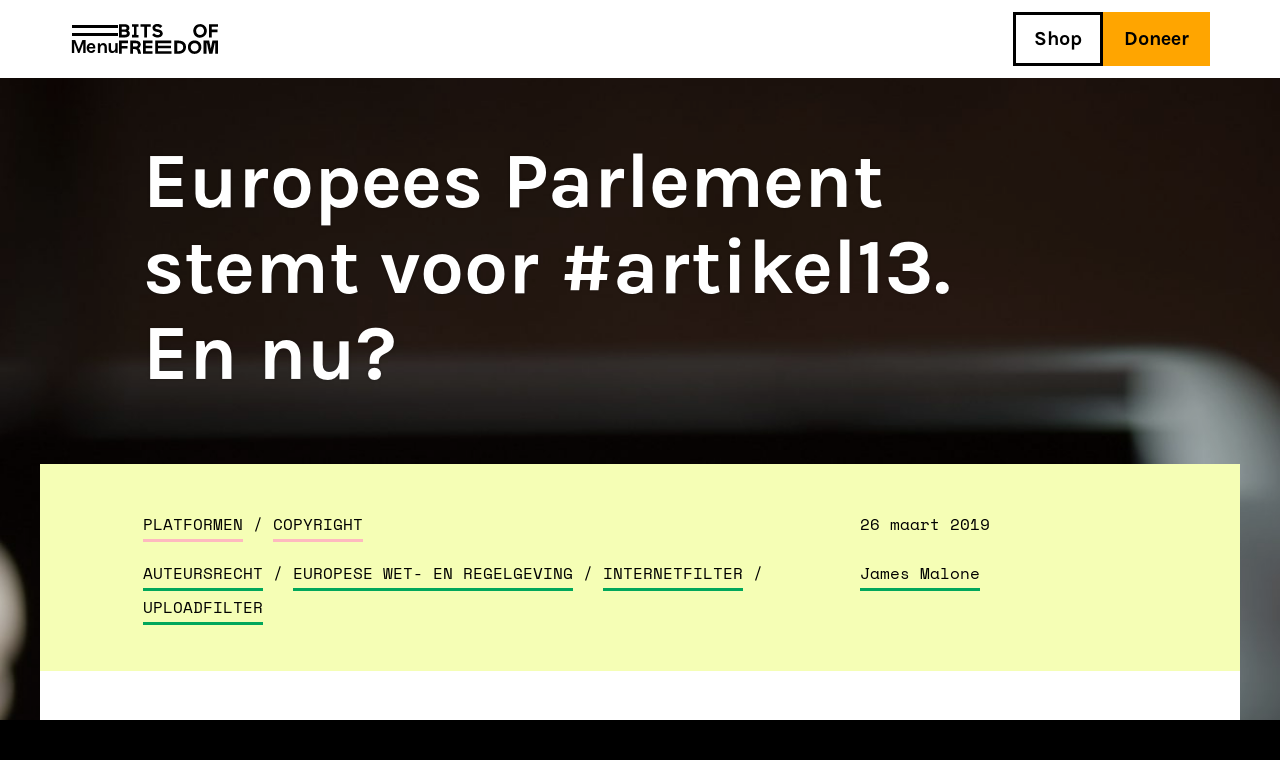

--- FILE ---
content_type: text/html; charset=UTF-8
request_url: https://www.bitsoffreedom.nl/2019/03/26/europees-parlement-stemt-voor-artikel13-en-nu/
body_size: 17761
content:
<!DOCTYPE html>
<!--[if IE 7]><html class="no-js ie ie7" lang="nl-NL" prefix="og: http://ogp.me/ns# fb: http://ogp.me/ns/fb#"><![endif]-->
<!--[if IE 8]><html class="no-js ie ie8" lang="nl-NL" prefix="og: http://ogp.me/ns# fb: http://ogp.me/ns/fb#"><![endif]-->
<!--[if !(IE 7) | !(IE 8) ]><!-->
<html class="no-js" lang="nl-NL" prefix="og: http://ogp.me/ns# fb: http://ogp.me/ns/fb#"><!--<![endif]-->
	<head>
		<!--
		****  ***  *****   ***             ***   *****
		*   *  *     *    *               *   *  *
		****   *     *     ***            *   *  *****
		*   *  *     *        *           *   *  *
		****  ***    *     ***             ***   *

		***** ***** ***** ********** ****   ***  *   *
		*     *   * *     *          *   * *   * ** **
		***** ****  ***** ********** *   * *   * * * *
		*     *   * *     *          *   * *   * *   *
		*     *   * ***** ********** ****   ***  *   *

		Hoi! Kun jij deze broncode verbeteren? Word dan vrijwilliger!
		https://www.bitsoffreedom.nl/vrijwilligen/
		-->

		<meta charset="UTF-8" />
		<meta name="viewport" content="width=device-width, initial-scale=1.0, maximum-scale=5.0" />
		<meta http-equiv="X-UA-Compatible" content="IE=edge, chrome=1" />
		<meta name="format-detection" content="telephone=no">
		<link rel="apple-touch-icon-precomposed" sizes="57x57"
			href="https://www.bitsoffreedom.nl/wp-content/themes/bitsoffreedom/assets/images/favicon/apple-touch-icon-57x57.png" />
		<link rel="apple-touch-icon-precomposed" sizes="114x114"
			href="https://www.bitsoffreedom.nl/wp-content/themes/bitsoffreedom/assets/images/favicon/apple-touch-icon-114x114.png" />
		<link rel="apple-touch-icon-precomposed" sizes="72x72"
			href="https://www.bitsoffreedom.nl/wp-content/themes/bitsoffreedom/assets/images/favicon/apple-touch-icon-72x72.png" />
		<link rel="apple-touch-icon-precomposed" sizes="144x144"
			href="https://www.bitsoffreedom.nl/wp-content/themes/bitsoffreedom/assets/images/favicon/apple-touch-icon-144x144.png" />
		<link rel="apple-touch-icon-precomposed" sizes="60x60"
			href="https://www.bitsoffreedom.nl/wp-content/themes/bitsoffreedom/assets/images/favicon/apple-touch-icon-60x60.png" />
		<link rel="apple-touch-icon-precomposed" sizes="120x120"
			href="https://www.bitsoffreedom.nl/wp-content/themes/bitsoffreedom/assets/images/favicon/apple-touch-icon-120x120.png" />
		<link rel="apple-touch-icon-precomposed" sizes="76x76"
			href="https://www.bitsoffreedom.nl/wp-content/themes/bitsoffreedom/assets/images/favicon/apple-touch-icon-76x76.png" />
		<link rel="apple-touch-icon-precomposed" sizes="152x152"
			href="https://www.bitsoffreedom.nl/wp-content/themes/bitsoffreedom/assets/images/favicon/apple-touch-icon-152x152.png" />
		<link rel="icon" type="image/png" href="https://www.bitsoffreedom.nl/wp-content/themes/bitsoffreedom/assets/images/favicon/favicon-196x196.png"
			sizes="196x196" />
		<link rel="icon" type="image/png" href="https://www.bitsoffreedom.nl/wp-content/themes/bitsoffreedom/assets/images/favicon/favicon-96x96.png"
			sizes="96x96" />
		<link rel="icon" type="image/png" href="https://www.bitsoffreedom.nl/wp-content/themes/bitsoffreedom/assets/images/favicon/favicon-32x32.png"
			sizes="32x32" />
		<link rel="icon" type="image/png" href="https://www.bitsoffreedom.nl/wp-content/themes/bitsoffreedom/assets/images/favicon/favicon-16x16.png"
			sizes="16x16" />
		<link rel="icon" type="image/png" href="https://www.bitsoffreedom.nl/wp-content/themes/bitsoffreedom/assets/images/favicon/favicon-128.png"
			sizes="128x128" />
		<meta name="application-name" content="Bits of Freedom" />
		<meta name="msapplication-TileColor" content="#FFFFFF" />
		<meta name="msapplication-TileImage" content="https://www.bitsoffreedom.nl/wp-content/themes/bitsoffreedom/assets/images/favicon/mstile-144x144.png" />
		<meta name="msapplication-square70x70logo" content="https://www.bitsoffreedom.nl/wp-content/themes/bitsoffreedom/assets/images/favicon/mstile-70x70.png" />
		<meta name="msapplication-square150x150logo"
			content="https://www.bitsoffreedom.nl/wp-content/themes/bitsoffreedom/assets/images/favicon/mstile-150x150.png" />
		<meta name="msapplication-wide310x150logo"
			content="https://www.bitsoffreedom.nl/wp-content/themes/bitsoffreedom/assets/images/favicon/mstile-310x150.png" />
		<meta name="msapplication-square310x310logo"
			content="https://www.bitsoffreedom.nl/wp-content/themes/bitsoffreedom/assets/images/favicon/mstile-310x310.png" />
		<link rel="profile" href="http://gmpg.org/xfn/11" />
		<link rel="pingback" href="https://www.bitsoffreedom.nl/xmlrpc.php" />
		<!--[if lt IE 9]>
			<script src="https://www.bitsoffreedom.nl/wp-content/themes/bitsoffreedom/assets/components/html5shiv/dist/html5shiv.min.js"></script>
		<![endif]-->
		<title>Europees Parlement stemt voor #artikel13. En nu? &#8211; Bits of Freedom</title>
<meta name='robots' content='max-image-preview:large' />
<link rel="alternate" type="application/rss+xml" title="Bits of Freedom &raquo; feed" href="https://www.bitsoffreedom.nl/feed/" />

<link rel="alternate" type="application/rss+xml" title="Podcast Feed: Bits of Freedom Podcast (Bits of Freedom Podcast)" href="https://www.bitsoffreedom.nl/feed/podcast/" />
<style id='wp-img-auto-sizes-contain-inline-css' type='text/css'>
img:is([sizes=auto i],[sizes^="auto," i]){contain-intrinsic-size:3000px 1500px}
/*# sourceURL=wp-img-auto-sizes-contain-inline-css */
</style>
<link rel='stylesheet' id='plyr-css-css' href='https://www.bitsoffreedom.nl/wp-content/plugins/easy-video-player/lib/plyr.css?ver=6.9' type='text/css' media='all' />
<link rel='stylesheet' id='mollie-applepaydirect-css' href='https://www.bitsoffreedom.nl/wp-content/plugins/mollie-payments-for-woocommerce/public/css/mollie-applepaydirect.min.css?ver=1767606394' type='text/css' media='screen' />
<link rel='stylesheet' id='vo.stylesheet-css' href='https://www.bitsoffreedom.nl/wp-content/themes/bitsoffreedom/style.css?ver=1769415482' type='text/css' media='all' />
<script type="text/javascript" src="https://www.bitsoffreedom.nl/wp-content/themes/bitsoffreedom/assets/components/jquery/dist/jquery.min.js?ver=6.9" id="jquery-js"></script>
<script type="text/javascript" id="plyr-js-js-extra">
/* <![CDATA[ */
var easy_video_player = {"plyr_iconUrl":"https://www.bitsoffreedom.nl/wp-content/plugins/easy-video-player/lib/plyr.svg","plyr_blankVideo":"https://www.bitsoffreedom.nl/wp-content/plugins/easy-video-player/lib/blank.mp4"};
//# sourceURL=plyr-js-js-extra
/* ]]> */
</script>
<script type="text/javascript" src="https://www.bitsoffreedom.nl/wp-content/plugins/easy-video-player/lib/plyr.js?ver=6.9" id="plyr-js-js"></script>

<link rel="canonical" href="https://www.bitsoffreedom.nl/2019/03/26/europees-parlement-stemt-voor-artikel13-en-nu/" />
<style>:root {
			--lazy-loader-animation-duration: 300ms;
		}
		  
		.lazyload {
	display: block;
}

.lazyload,
        .lazyloading {
			opacity: 0;
		}


		.lazyloaded {
			opacity: 1;
			transition: opacity 300ms;
			transition: opacity var(--lazy-loader-animation-duration);
		}</style><noscript><style>.lazyload { display: none; } .lazyload[class*="lazy-loader-background-element-"] { display: block; opacity: 1; }</style></noscript>	<noscript><style>.woocommerce-product-gallery{ opacity: 1 !important; }</style></noscript>
	<style type="text/css">.recentcomments a{display:inline !important;padding:0 !important;margin:0 !important;}</style>
<!-- START - Open Graph and Twitter Card Tags 3.3.7 -->
 <!-- Facebook Open Graph -->
  <meta property="og:site_name" content="Bits of Freedom"/>
  <meta property="og:title" content="Europees Parlement stemt voor #artikel13. En nu?"/>
  <meta property="og:url" content="https://www.bitsoffreedom.nl/2019/03/26/europees-parlement-stemt-voor-artikel13-en-nu/"/>
  <meta property="og:description" content="Elke upload van je gescand en gekeurd door een commercieel bedrijf: daar zette een meerderheid van het Europees Parlement vandaag haar handtekening onder."/>
  <meta property="og:image" content="https://www.bitsoffreedom.nl/wp-content/uploads/2019/03/4362124494_5d8bab84a2_o.jpg"/>
  <meta property="og:image:url" content="https://www.bitsoffreedom.nl/wp-content/uploads/2019/03/4362124494_5d8bab84a2_o.jpg"/>
  <meta property="og:image:secure_url" content="https://www.bitsoffreedom.nl/wp-content/uploads/2019/03/4362124494_5d8bab84a2_o.jpg"/>
  <meta property="article:published_time" content="2019-03-26T12:53:41+01:00"/>
  <meta property="article:modified_time" content="2019-07-04T16:29:38+02:00" />
  <meta property="og:updated_time" content="2019-07-04T16:29:38+02:00" />
  <meta property="article:publisher" content="https://www.facebook.com/BitsofFreedom/"/>
 <!-- Google+ / Schema.org -->
 <!-- Twitter Cards -->
  <meta name="twitter:title" content="Europees Parlement stemt voor #artikel13. En nu?"/>
  <meta name="twitter:url" content="https://www.bitsoffreedom.nl/2019/03/26/europees-parlement-stemt-voor-artikel13-en-nu/"/>
  <meta name="twitter:description" content="Elke upload van je gescand en gekeurd door een commercieel bedrijf: daar zette een meerderheid van het Europees Parlement vandaag haar handtekening onder."/>
  <meta name="twitter:image" content="https://www.bitsoffreedom.nl/wp-content/uploads/2019/03/4362124494_5d8bab84a2_o.jpg"/>
  <meta name="twitter:card" content="summary_large_image"/>
  <meta name="twitter:site" content="@bitsoffreedom"/>
 <!-- SEO -->
  <meta name="description" content="Elke upload van je gescand en gekeurd door een commercieel bedrijf: daar zette een meerderheid van het Europees Parlement vandaag haar handtekening onder."/>
 <!-- Misc. tags -->
 <!-- is_singular -->
<!-- END - Open Graph and Twitter Card Tags 3.3.7 -->
	
	<style id='global-styles-inline-css' type='text/css'>
:root{--wp--preset--aspect-ratio--square: 1;--wp--preset--aspect-ratio--4-3: 4/3;--wp--preset--aspect-ratio--3-4: 3/4;--wp--preset--aspect-ratio--3-2: 3/2;--wp--preset--aspect-ratio--2-3: 2/3;--wp--preset--aspect-ratio--16-9: 16/9;--wp--preset--aspect-ratio--9-16: 9/16;--wp--preset--color--black: #000000;--wp--preset--color--cyan-bluish-gray: #abb8c3;--wp--preset--color--white: #ffffff;--wp--preset--color--pale-pink: #f78da7;--wp--preset--color--vivid-red: #cf2e2e;--wp--preset--color--luminous-vivid-orange: #ff6900;--wp--preset--color--luminous-vivid-amber: #fcb900;--wp--preset--color--light-green-cyan: #7bdcb5;--wp--preset--color--vivid-green-cyan: #00d084;--wp--preset--color--pale-cyan-blue: #8ed1fc;--wp--preset--color--vivid-cyan-blue: #0693e3;--wp--preset--color--vivid-purple: #9b51e0;--wp--preset--gradient--vivid-cyan-blue-to-vivid-purple: linear-gradient(135deg,rgb(6,147,227) 0%,rgb(155,81,224) 100%);--wp--preset--gradient--light-green-cyan-to-vivid-green-cyan: linear-gradient(135deg,rgb(122,220,180) 0%,rgb(0,208,130) 100%);--wp--preset--gradient--luminous-vivid-amber-to-luminous-vivid-orange: linear-gradient(135deg,rgb(252,185,0) 0%,rgb(255,105,0) 100%);--wp--preset--gradient--luminous-vivid-orange-to-vivid-red: linear-gradient(135deg,rgb(255,105,0) 0%,rgb(207,46,46) 100%);--wp--preset--gradient--very-light-gray-to-cyan-bluish-gray: linear-gradient(135deg,rgb(238,238,238) 0%,rgb(169,184,195) 100%);--wp--preset--gradient--cool-to-warm-spectrum: linear-gradient(135deg,rgb(74,234,220) 0%,rgb(151,120,209) 20%,rgb(207,42,186) 40%,rgb(238,44,130) 60%,rgb(251,105,98) 80%,rgb(254,248,76) 100%);--wp--preset--gradient--blush-light-purple: linear-gradient(135deg,rgb(255,206,236) 0%,rgb(152,150,240) 100%);--wp--preset--gradient--blush-bordeaux: linear-gradient(135deg,rgb(254,205,165) 0%,rgb(254,45,45) 50%,rgb(107,0,62) 100%);--wp--preset--gradient--luminous-dusk: linear-gradient(135deg,rgb(255,203,112) 0%,rgb(199,81,192) 50%,rgb(65,88,208) 100%);--wp--preset--gradient--pale-ocean: linear-gradient(135deg,rgb(255,245,203) 0%,rgb(182,227,212) 50%,rgb(51,167,181) 100%);--wp--preset--gradient--electric-grass: linear-gradient(135deg,rgb(202,248,128) 0%,rgb(113,206,126) 100%);--wp--preset--gradient--midnight: linear-gradient(135deg,rgb(2,3,129) 0%,rgb(40,116,252) 100%);--wp--preset--font-size--small: 13px;--wp--preset--font-size--medium: 20px;--wp--preset--font-size--large: 36px;--wp--preset--font-size--x-large: 42px;--wp--preset--spacing--20: 0.44rem;--wp--preset--spacing--30: 0.67rem;--wp--preset--spacing--40: 1rem;--wp--preset--spacing--50: 1.5rem;--wp--preset--spacing--60: 2.25rem;--wp--preset--spacing--70: 3.38rem;--wp--preset--spacing--80: 5.06rem;--wp--preset--shadow--natural: 6px 6px 9px rgba(0, 0, 0, 0.2);--wp--preset--shadow--deep: 12px 12px 50px rgba(0, 0, 0, 0.4);--wp--preset--shadow--sharp: 6px 6px 0px rgba(0, 0, 0, 0.2);--wp--preset--shadow--outlined: 6px 6px 0px -3px rgb(255, 255, 255), 6px 6px rgb(0, 0, 0);--wp--preset--shadow--crisp: 6px 6px 0px rgb(0, 0, 0);}:where(.is-layout-flex){gap: 0.5em;}:where(.is-layout-grid){gap: 0.5em;}body .is-layout-flex{display: flex;}.is-layout-flex{flex-wrap: wrap;align-items: center;}.is-layout-flex > :is(*, div){margin: 0;}body .is-layout-grid{display: grid;}.is-layout-grid > :is(*, div){margin: 0;}:where(.wp-block-columns.is-layout-flex){gap: 2em;}:where(.wp-block-columns.is-layout-grid){gap: 2em;}:where(.wp-block-post-template.is-layout-flex){gap: 1.25em;}:where(.wp-block-post-template.is-layout-grid){gap: 1.25em;}.has-black-color{color: var(--wp--preset--color--black) !important;}.has-cyan-bluish-gray-color{color: var(--wp--preset--color--cyan-bluish-gray) !important;}.has-white-color{color: var(--wp--preset--color--white) !important;}.has-pale-pink-color{color: var(--wp--preset--color--pale-pink) !important;}.has-vivid-red-color{color: var(--wp--preset--color--vivid-red) !important;}.has-luminous-vivid-orange-color{color: var(--wp--preset--color--luminous-vivid-orange) !important;}.has-luminous-vivid-amber-color{color: var(--wp--preset--color--luminous-vivid-amber) !important;}.has-light-green-cyan-color{color: var(--wp--preset--color--light-green-cyan) !important;}.has-vivid-green-cyan-color{color: var(--wp--preset--color--vivid-green-cyan) !important;}.has-pale-cyan-blue-color{color: var(--wp--preset--color--pale-cyan-blue) !important;}.has-vivid-cyan-blue-color{color: var(--wp--preset--color--vivid-cyan-blue) !important;}.has-vivid-purple-color{color: var(--wp--preset--color--vivid-purple) !important;}.has-black-background-color{background-color: var(--wp--preset--color--black) !important;}.has-cyan-bluish-gray-background-color{background-color: var(--wp--preset--color--cyan-bluish-gray) !important;}.has-white-background-color{background-color: var(--wp--preset--color--white) !important;}.has-pale-pink-background-color{background-color: var(--wp--preset--color--pale-pink) !important;}.has-vivid-red-background-color{background-color: var(--wp--preset--color--vivid-red) !important;}.has-luminous-vivid-orange-background-color{background-color: var(--wp--preset--color--luminous-vivid-orange) !important;}.has-luminous-vivid-amber-background-color{background-color: var(--wp--preset--color--luminous-vivid-amber) !important;}.has-light-green-cyan-background-color{background-color: var(--wp--preset--color--light-green-cyan) !important;}.has-vivid-green-cyan-background-color{background-color: var(--wp--preset--color--vivid-green-cyan) !important;}.has-pale-cyan-blue-background-color{background-color: var(--wp--preset--color--pale-cyan-blue) !important;}.has-vivid-cyan-blue-background-color{background-color: var(--wp--preset--color--vivid-cyan-blue) !important;}.has-vivid-purple-background-color{background-color: var(--wp--preset--color--vivid-purple) !important;}.has-black-border-color{border-color: var(--wp--preset--color--black) !important;}.has-cyan-bluish-gray-border-color{border-color: var(--wp--preset--color--cyan-bluish-gray) !important;}.has-white-border-color{border-color: var(--wp--preset--color--white) !important;}.has-pale-pink-border-color{border-color: var(--wp--preset--color--pale-pink) !important;}.has-vivid-red-border-color{border-color: var(--wp--preset--color--vivid-red) !important;}.has-luminous-vivid-orange-border-color{border-color: var(--wp--preset--color--luminous-vivid-orange) !important;}.has-luminous-vivid-amber-border-color{border-color: var(--wp--preset--color--luminous-vivid-amber) !important;}.has-light-green-cyan-border-color{border-color: var(--wp--preset--color--light-green-cyan) !important;}.has-vivid-green-cyan-border-color{border-color: var(--wp--preset--color--vivid-green-cyan) !important;}.has-pale-cyan-blue-border-color{border-color: var(--wp--preset--color--pale-cyan-blue) !important;}.has-vivid-cyan-blue-border-color{border-color: var(--wp--preset--color--vivid-cyan-blue) !important;}.has-vivid-purple-border-color{border-color: var(--wp--preset--color--vivid-purple) !important;}.has-vivid-cyan-blue-to-vivid-purple-gradient-background{background: var(--wp--preset--gradient--vivid-cyan-blue-to-vivid-purple) !important;}.has-light-green-cyan-to-vivid-green-cyan-gradient-background{background: var(--wp--preset--gradient--light-green-cyan-to-vivid-green-cyan) !important;}.has-luminous-vivid-amber-to-luminous-vivid-orange-gradient-background{background: var(--wp--preset--gradient--luminous-vivid-amber-to-luminous-vivid-orange) !important;}.has-luminous-vivid-orange-to-vivid-red-gradient-background{background: var(--wp--preset--gradient--luminous-vivid-orange-to-vivid-red) !important;}.has-very-light-gray-to-cyan-bluish-gray-gradient-background{background: var(--wp--preset--gradient--very-light-gray-to-cyan-bluish-gray) !important;}.has-cool-to-warm-spectrum-gradient-background{background: var(--wp--preset--gradient--cool-to-warm-spectrum) !important;}.has-blush-light-purple-gradient-background{background: var(--wp--preset--gradient--blush-light-purple) !important;}.has-blush-bordeaux-gradient-background{background: var(--wp--preset--gradient--blush-bordeaux) !important;}.has-luminous-dusk-gradient-background{background: var(--wp--preset--gradient--luminous-dusk) !important;}.has-pale-ocean-gradient-background{background: var(--wp--preset--gradient--pale-ocean) !important;}.has-electric-grass-gradient-background{background: var(--wp--preset--gradient--electric-grass) !important;}.has-midnight-gradient-background{background: var(--wp--preset--gradient--midnight) !important;}.has-small-font-size{font-size: var(--wp--preset--font-size--small) !important;}.has-medium-font-size{font-size: var(--wp--preset--font-size--medium) !important;}.has-large-font-size{font-size: var(--wp--preset--font-size--large) !important;}.has-x-large-font-size{font-size: var(--wp--preset--font-size--x-large) !important;}
/*# sourceURL=global-styles-inline-css */
</style>
</head>

	<body id="body" class="wp-singular post-template-default single single-post postid-30514 single-format-standard wp-theme-bitsoffreedom theme-bitsoffreedom woocommerce-no-js">
		<script type="text/javascript">
			var _paq = _paq || [];
						_paq.push(['trackPageView']);
			_paq.push(['enableLinkTracking']);
			(function () {
				var u = "//stats.bitsoffreedom.nl/";
				_paq.push(['setTrackerUrl', u + 'piwik.php']);
				_paq.push(['setSiteId', '2']);
				var d = document, g = d.createElement('script'), s = d.getElementsByTagName('script')[0];
				g.type = 'text/javascript'; g.async = true; g.defer = true; g.src = u + 'piwik.js'; s.parentNode.insertBefore(g, s);
			})();
		</script>
<main class="container container--page">
	<header class="header header--page ">
		<div class="row">
			<ul class="header__left-menu">
				<li class="header__search search">
					<span class="search__icon" data-action="search-open">
						<svg xmlns="http://www.w3.org/2000/svg" viewBox="0 0 32 32" fill="none" stroke="#000"
							stroke-width="3px">
							<path d="M12.5,23.5c6.1,0,11-4.9,11-11s-4.9-11-11-11s-11,4.9-11,11S6.4,23.5,12.5,23.5z" />
							<path d="M20.3,20.3L31,31" />
						</svg><!-- see /assets/images/icon-search.svg for source file -->
					</span>

					<section class="search__form">
						<form role="search" method="get" class="search-form" action="https://www.bitsoffreedom.nl/">
	<label>
		<span class="screen-reader-text">
			Search for:
		</span>

		<span class="icon icon--cross" data-action="search-close">
			<svg xmlns="http://www.w3.org/2000/svg" viewBox="0 0 32 32" fill="none" stroke="#000" stroke-width="3px">
				<path d="M2,2l28,28" />
				<path d="M30,2L2,30" />
			</svg>
		</span><!-- see /assets/images/icon-cross.svg for source file -->

		<input class="search-field" type="search" placeholder="Zoeken" value="" name="s"
			title="Search for:" autocomplete="off" />
	</label>

	<input type="submit" class="search-submit" value="Search" />
</form>					</section>
				</li>

				<li class="header__hamburger header__open-menu">
					<span class="bun bun--top"></span>
					<span class="bun bun--bottom"></span>
					<span class="label">
						Menu
					</span>
				</li>

				<li class="header__logo">
					<a href="https://www.bitsoffreedom.nl">
						<svg class="logo" xmlns="http://www.w3.org/2000/svg" viewBox="0 0 99 30">
							<path d="M90.2,16.6h-5.6v13.2h2.8V19.2H88l2.2,10.6h3.2l2.3-10.6h0.6v10.6H99V16.6h-5.6l-1.6,8.2L90.2,16.6z M33.6,16.6
									h-9.7v13.2h9.7v-2.6h-6.9v-2.9h6.6v-2.5h-6.6v-2.6h6.9L33.6,16.6z M9,16.6H0v13.2h2.8v-5.2h5.8v-2.5H2.8v-2.9H9V16.6z M7.9,9.3
									c0,1.1-0.8,1.5-2.4,1.5H2.8v-3h2.9C7.2,7.8,7.9,8.3,7.9,9.3L7.9,9.3z M7.6,4.1c0,0.9-0.7,1.4-2.2,1.4H2.8V2.8h2.5
									C6.9,2.8,7.6,3.1,7.6,4.1L7.6,4.1z M9.1,6.5c0.9-0.6,1.4-1.6,1.3-2.7c0-2.3-1.8-3.6-4.5-3.6H0v13.2h6.2c1.4,0,2.4-0.4,3.3-1.1
									c0.8-0.7,1.3-1.7,1.3-2.8C10.7,8.3,10.2,7.3,9.1,6.5L9.1,6.5z M13,13.4h6.5v-2.5h-1.9V2.8h1.9V0.2H13v2.5h1.9v8.1H13V13.4z M13,13.4
									h6.5v-2.5h-1.9V2.8h1.9V0.2H13v2.5h1.9v8.1H13V13.4z M18.9,20.8c0,1.2-0.7,1.7-2.3,1.7H14v-3.3h2.6C18.1,19.2,18.9,19.8,18.9,20.8
									L18.9,20.8z M21.7,20.7c0-1.3-0.5-2.3-1.4-3c-0.9-0.7-2.2-1.1-3.7-1.1h-5.3v13.2H14v-4.7h1.5c1.4,0,2.3,0.5,2.6,1.1
									c0.2,0.5,0.4,0.9,0.5,1.4l0.5,2.1h3l-0.7-2.7c-0.4-1.3-0.8-2.1-1.9-2.8C20.7,23.6,21.6,22.3,21.7,20.7L21.7,20.7z M28,2.8h3.8V0.2
									H21.5v2.6h3.8v10.6H28V2.8z M36.2,3.8c0-0.8,0.7-1.3,1.9-1.3c1.2,0,2.3,0.5,3.3,1.5l1.9-2c-1.3-1.4-3-2.1-5-2.1
									c-1.2,0-2.4,0.4-3.4,1.1c-0.9,0.7-1.5,1.8-1.4,2.9c0,2.2,1.6,3.5,4.1,3.9l1.6,0.3C40.4,8.4,41,8.9,41,9.6c0,0.8-0.9,1.4-2.3,1.4
									c-1.5,0-2.7-0.6-3.7-1.9l-1.9,1.9c1.3,1.6,3.3,2.6,5.4,2.5c1.6,0,2.8-0.4,3.8-1.1c0.9-0.7,1.5-1.8,1.4-2.9c0-2.3-1.5-3.6-4.4-4.1
									l-1.3-0.2C36.8,5,36.2,4.5,36.2,3.8L36.2,3.8z M36.3,29.8h16.1v-2.6H39v-2.9h13v-2.5H39v-2.6h13.3v-2.6H36.3L36.3,29.8z M64.2,23.1
									c0,2.7-1.6,4.1-4.9,4.1h-1.1v-8h1.1C62.5,19.2,64.2,20.5,64.2,23.1L64.2,23.1z M67,23.1c0-2.3-0.9-4.1-2.4-5.1c-1.4-1-3.1-1.4-5-1.4
									h-4.3v13.2h4.3c1.8,0,3.5-0.5,5-1.5C66.1,27.2,67,25.4,67,23.1L67,23.1z M72.8,20.3c0.7-0.8,1.7-1.2,2.9-1.2c1.1,0,2.1,0.4,2.8,1.2
									c0.7,0.8,1.1,1.8,1.1,2.9c0,1.1-0.3,2.2-1.1,3c-0.7,0.8-1.6,1.2-2.8,1.2c-1.2,0-2.2-0.4-2.9-1.2c-0.7-0.8-1.1-1.9-1.1-3
									C71.7,22.1,72.1,21.1,72.8,20.3L72.8,20.3z M75.6,16.4c-1.8,0-3.5,0.7-4.8,1.9c-1.3,1.3-1.9,2.9-1.9,4.8s0.7,3.6,1.9,4.9
									c1.3,1.3,3,2,4.8,1.9c1.8,0,3.5-0.6,4.8-1.9c1.3-1.3,2-2.9,2-4.9s-0.7-3.6-2-4.8C79.2,17.1,77.4,16.4,75.6,16.4L75.6,16.4z M85,6.8
									c0,1.1-0.3,2.2-1.1,3c-0.7,0.8-1.6,1.2-2.8,1.2c-1.2,0-2.2-0.4-2.9-1.2c-0.7-0.8-1.1-1.9-1.1-3c0-1.1,0.3-2.1,1.1-2.9
									C79,3,79.9,2.6,81.1,2.6c1.1,0,2.1,0.4,2.8,1.2C84.6,4.7,85,5.7,85,6.8L85,6.8z M85.8,11.7c1.3-1.3,2-2.9,2-4.9s-0.7-3.6-2-4.8
									c-1.3-1.3-3-2-4.8-1.9c-1.8,0-3.5,0.7-4.8,1.9c-1.3,1.3-1.9,2.9-1.9,4.9s0.7,3.6,1.9,4.9c1.3,1.3,3,2,4.8,1.9
									C82.8,13.6,84.6,12.9,85.8,11.7L85.8,11.7z M99,2.8V0.2h-9v13.2h2.8V8.2h5.8V5.6h-5.8V2.8H99z" />
						</svg><!-- see /assets/images/logo-small-clean.svg for source file -->
					</a>
				</li>
			</ul>

			<ul class="header__right-menu">
				<li class="header__search search">
					<span class="search__icon" data-action="search-open">
						<svg xmlns="http://www.w3.org/2000/svg" viewBox="0 0 32 32" fill="none" stroke="#000"
							stroke-width="3px">
							<path d="M12.5,23.5c6.1,0,11-4.9,11-11s-4.9-11-11-11s-11,4.9-11,11S6.4,23.5,12.5,23.5z" />
							<path d="M20.3,20.3L31,31" />
						</svg><!-- see /assets/images/icon-search.svg for source file -->
					</span>

					<section class="search__form">
						<form role="search" method="get" class="search-form" action="https://www.bitsoffreedom.nl/">
	<label>
		<span class="screen-reader-text">
			Search for:
		</span>

		<span class="icon icon--cross" data-action="search-close">
			<svg xmlns="http://www.w3.org/2000/svg" viewBox="0 0 32 32" fill="none" stroke="#000" stroke-width="3px">
				<path d="M2,2l28,28" />
				<path d="M30,2L2,30" />
			</svg>
		</span><!-- see /assets/images/icon-cross.svg for source file -->

		<input class="search-field" type="search" placeholder="Zoeken" value="" name="s"
			title="Search for:" autocomplete="off" />
	</label>

	<input type="submit" class="search-submit" value="Search" />
</form>					</section>
				</li>

				<li id="menu-item-cartbutton" class=" empty"><a class="cart-button" href="https://www.bitsoffreedom.nl/cart/" title="Winkelwagen"></a></li><li id="menu-item-50507" class="menu-item menu-item-type-post_type menu-item-object-page menu-item-50507"><a href="https://www.bitsoffreedom.nl/shop/">Shop</a></li>

				<li class="header__donate">
					<a class="btn-filled btn-filled--small btn-filled--orange" data-action="donation-form-open">
						Doneer					</a>
				</li>

				<li class="header__hamburger header__open-menu">
					<span class="bun bun--top"></span>
					<span class="bun bun--bottom"></span>
					<span class="label">
						Menu
					</span>
				</li>
			</ul>
		</div>
	</header>

	<section class="header__search-results">
		<div class="row">
			<div class="large-9 medium-6 columns">
				<p class="search-console" data-action="search-console">
					<span data-action="num-results">0 recente resultaten</span><br><span
						data-action="current-state"></span>
				</p>
			</div>

			<div class="large-3 medium-6 columns end">
				<div class="btn-wrapper btn-wrapper--right" data-action="search-page-follow">
					<a href="" class="btn btn--small btn--icon btn--icon--m-centered">
						<span class="btn--icon__text">Alle resultaten</span>
						<span class="btn--icon__icon btn--icon__icon--mono-arrow-right"></span>
					</a>
				</div>
			</div>
		</div>

		<div class="row">
			<div class="medium-12 columns end">
				<ul class="results-list" data-action="search-output">
					<li></li>
				</ul>
			</div>
		</div>
	</section>

	<section class="header__nav">
		<nav class="header__menu">
			<div class="row top-bar">
				<div class="medium-12 columns">
					<ul>
						<li id="menu-item-cartbutton" class=" empty"><a class="cart-button" href="https://www.bitsoffreedom.nl/cart/" title="Winkelwagen"></a></li><li class="menu-item menu-item-type-post_type menu-item-object-page menu-item-50507"><a href="https://www.bitsoffreedom.nl/shop/">Shop</a></li>

						<li class="header__donate">
							<a class="btn-filled btn-filled--small btn-filled--orange" data-action="donation-form-open">
								Doneer							</a>
						</li>
					</ul>
				</div>
			</div>

			<div class="row">
				<div class="medium-12 columns">
					<ul id="fold-out" class="menu"><li id="menu-item-50574" class="menu-item menu-item-type-post_type menu-item-object-page menu-item-has-children menu-item-50574"><a href="https://www.bitsoffreedom.nl/wat-wij-doen/">Wat wij doen</a>
<ul class="sub-menu">
	<li id="menu-item-50510" class="menu-item menu-item-type-post_type menu-item-object-page menu-item-50510"><a href="https://www.bitsoffreedom.nl/over-ons/">Over ons</a></li>
</ul>
</li>
<li id="menu-item-50511" class="menu-item menu-item-type-post_type menu-item-object-page menu-item-has-children menu-item-50511"><a href="https://www.bitsoffreedom.nl/actueel/">Actueel</a>
<ul class="sub-menu">
	<li id="menu-item-50512" class="menu-item menu-item-type-post_type menu-item-object-page menu-item-50512"><a href="https://www.bitsoffreedom.nl/podcast-afleveringen/">Podcast</a></li>
	<li id="menu-item-50513" class="menu-item menu-item-type-post_type menu-item-object-page menu-item-50513"><a href="https://www.bitsoffreedom.nl/verdieping/">Verdieping</a></li>
</ul>
</li>
<li id="menu-item-50515" class="menu-item menu-item-type-post_type menu-item-object-page menu-item-has-children menu-item-50515"><a href="https://www.bitsoffreedom.nl/contact/">Contact</a>
<ul class="sub-menu">
	<li id="menu-item-50516" class="menu-item menu-item-type-post_type menu-item-object-page menu-item-50516"><a href="https://www.bitsoffreedom.nl/pers/">Pers</a></li>
	<li id="menu-item-51700" class="menu-item menu-item-type-custom menu-item-object-custom menu-item-51700"><a href="https://donateurs.bitsoffreedom.nl">Donateursomgeving</a></li>
</ul>
</li>
<li id="menu-item-50518" class="menu-item menu-item-type-post_type menu-item-object-page menu-item-has-children menu-item-50518"><a href="https://www.bitsoffreedom.nl/kom-in-actie/">Kom in actie</a>
<ul class="sub-menu">
	<li id="menu-item-52791" class="menu-item menu-item-type-post_type menu-item-object-page menu-item-52791"><a href="https://www.bitsoffreedom.nl/doneren/">Word donateur</a></li>
	<li id="menu-item-51698" class="menu-item menu-item-type-post_type menu-item-object-page menu-item-51698"><a href="https://www.bitsoffreedom.nl/doneren/fiscaal-voordeel/">Doneren met belastingvoordeel</a></li>
	<li id="menu-item-58053" class="menu-item menu-item-type-post_type menu-item-object-page menu-item-58053"><a href="https://www.bitsoffreedom.nl/in-je-testament/">Nalaten</a></li>
</ul>
</li>
<li id="menu-item-50520" class="menu-item menu-item-type-post_type menu-item-object-page menu-item-has-children menu-item-50520"><a href="https://www.bitsoffreedom.nl/financiering/">Financiering</a>
<ul class="sub-menu">
	<li id="menu-item-50521" class="menu-item menu-item-type-post_type menu-item-object-page menu-item-50521"><a href="https://www.bitsoffreedom.nl/bedrijfsdonateurs/">Onze bedrijfsdonateurs</a></li>
</ul>
</li>
<li id="menu-item-50522" class="menu-item menu-item-type-post_type menu-item-object-page menu-item-has-children menu-item-50522"><a href="https://www.bitsoffreedom.nl/english/">English<br><br></a>
<ul class="sub-menu">
	<li id="menu-item-55478" class="menu-item menu-item-type-custom menu-item-object-custom menu-item-55478"><a href="https://www.bitsoffreedom.nl/kom-bij-ons-werken/"><b>Vacatures</b></a></li>
</ul>
</li>
</ul>				</div>
			</div>

			<div class="row footer header__menu__footer">
				<div class="large-8 columns">
					<ul class="subtitle">
						
							<li class="subtitle__item">
								<h6>
									voorwaarden								</h6>

								<p>
									<a href="https://www.bitsoffreedom.nl/privacy-en-voorwaarden/">Privacy en voorwaarden</a>
								</p>
							</li>

						
							<li class="subtitle__item">
								<h6>
									voorschriften								</h6>

								<p>
									<a href="https://www.bitsoffreedom.nl/huisregels/">Huisregels</a>
								</p>
							</li>

						
					</ul>
				</div>

				<div class="large-4 columns end">
					<ul class="socials">
													<li class="socials__item">
								<a class="social-icon social-icon--mastodon"
									href="https://chaos.social/@bitsoffreedom" target="_blank">
																				<svg xmlns="http://www.w3.org/2000/svg" viewBox="0 0 16 16" height="30" width="30"
												fill="#000000">
												<path d="M13.2,0.8C12,0.3,10,0,8,0C5.9,0,4,0.3,2.8,0.7c0,0-2.3,1.1-2.3,4.5v0.7c0,0.7,0,1.3,0,2.1c0,3.5,0.7,6.8,3.7,7.6
	C5.7,16,6.9,16,8,16c1.7-0.1,2.8-0.7,2.8-0.7V14c0,0-1.3,0.4-2.8,0.4s-2.9-0.1-3.2-1.9c0-0.3,0-0.4,0-0.5c0,0,1.3,0.3,3.2,0.4
	c1.1,0.1,2.1,0,3.2-0.1c2-0.3,3.7-1.6,4-2.7c0.3-1.7,0.3-4.4,0.3-4.3C15.5,1.9,13.2,0.8,13.2,0.8z M12.8,9.7h-1.7V5.6
	c0-0.9-0.4-1.3-1.1-1.3c-0.8,0-1.2,0.5-1.2,1.6v2.3H7.2V5.9c0-1.1-0.4-1.6-1.2-1.6c-0.7,0-1.1,0.5-1.1,1.3v4.1H3.2V5.5
	c0-0.8,0.3-1.5,0.7-2c0.4-0.5,0.9-0.8,1.7-0.8c0.9,0,1.6,0.4,2,1.1L8,4.4l0.4-0.7c0.4-0.7,1.1-1.1,2-1.1c0.7,0,1.3,0.3,1.7,0.8
	c0.4,0.4,0.7,1.2,0.7,2V9.7z" />
											</svg>
																		</a>
							</li>
													<li class="socials__item">
								<a class="social-icon social-icon--bluesky"
									href="https://bsky.app/profile/bitsoffreedom.bsky.social" target="_blank">
																				<svg xmlns="http://www.w3.org/2000/svg" viewBox="0 0 16 16" height="30" width="30"
												fill="#000000">
												<path d="M5.4,2.7l2.1,1.9L10,2.7l4.8,3.7L10,4L7.7,6.1L5,4.2L1.6,4.7L5.4,2.7z M6.1,9.5L4,10.6L2.2,9.1L0,9.2L2.4,8l1.7,1.3l2-0.9
	l2.2,1.7L6.1,9.5z M13.9,12.4l-1.1,0.9l-1.3-0.9l-2.6,0.9l2.6-2l1.2,0.9l1.2-0.9l2.1,1.2L13.9,12.4z" />
											</svg>
																		</a>
							</li>
													<li class="socials__item">
								<a class="social-icon social-icon--quodari"
									href="https://quodari.com/bitsoffreedom" target="_blank">
																				<svg xmlns="http://www.w3.org/2000/svg" viewBox="0 0 16 16" height="30" width="30"
												fill="#000000">
												<path
													d="M3,9.3c-.2-.6-.4-1.2-.4-1.9,0-2.6,2.1-4.8,4.8-4.8s4.8,2.1,4.8,4.8-.7,2.8-1.8,3.7l1.8,1.8c1.6-1.3,2.6-3.4,2.6-5.6C14.6,3.4,11.4,0,7.3,0S0,3.4,0,7.4s.4,2.8,1.1,3.9c1.3,2.1,3.6,3.4,6.2,3.4s1.5-.1,2.2-.3l-2.2-2.2c-2,0-3.6-1.2-4.4-2.9Z" />
												<path
													d="M15.1,10.7l-.6-.5s-.2.5-.5,1.1c-.2.4-.5.8-.5.8l.2.2c.4.4.4,1,0,1.4-.4.4-1,.4-1.4,0h0s-3.1-3.1-3.1-3.1c-.4-.4-.4-1,0-1.4.4-.4,1-.4,1.4,0l.6.6s.3-.4.5-1.1c.2-.7.2-1.2.2-1.2,0,0,0,0-.1,0-1.2-.9-2.9-.8-4,.3-1.2,1.2-1.2,3.1,0,4.3l3.1,3.1c1.2,1.2,3.1,1.2,4.3,0s1.2-3.1,0-4.3Z" />
											</svg>
																	</a>
							</li>
													<li class="socials__item">
								<a class="social-icon social-icon--instagram"
									href="https://www.instagram.com/bitsoffreedom/" target="_blank">
																				<svg xmlns="http://www.w3.org/2000/svg" viewBox="0 0 16 16" height="30" width="30"
												fill="#000000">
												<path d="M16,4.7c0-0.9-0.2-1.4-0.4-1.9c-0.2-0.5-0.5-1-0.9-1.4c-0.4-0.4-0.9-0.7-1.4-0.9c-0.5-0.2-1.1-0.3-1.9-0.4
		C10.4,0,10.2,0,8,0s-2.4,0-3.3,0c-0.9,0-1.4,0.2-1.9,0.4c-0.5,0.2-1,0.5-1.4,0.9C0.9,1.8,0.6,2.2,0.4,2.8C0.2,3.3,0.1,3.8,0,4.7
		S0,5.8,0,8c0,2.2,0,2.4,0,3.3c0,0.9,0.2,1.4,0.4,1.9c0.2,0.5,0.5,1,0.9,1.4c0.4,0.4,0.9,0.7,1.4,0.9c0.5,0.2,1.1,0.3,1.9,0.4
		c0.9,0,1.1,0,3.3,0s2.4,0,3.3,0c0.9,0,1.4-0.2,1.9-0.4c0.5-0.2,1-0.5,1.4-0.9c0.4-0.4,0.7-0.9,0.9-1.4c0.2-0.5,0.3-1.1,0.4-1.9
		c0-0.9,0-1.1,0-3.3S16,5.6,16,4.7z M14.5,11.2c0,0.8-0.2,1.2-0.3,1.5c-0.1,0.4-0.3,0.6-0.6,0.9c-0.3,0.3-0.5,0.5-0.9,0.6
		c-0.3,0.1-0.7,0.2-1.5,0.3c-0.8,0-1.1,0-3.2,0c-2.1,0-2.4,0-3.2,0c-0.8,0-1.2-0.2-1.5-0.3c-0.4-0.1-0.6-0.3-0.9-0.6
		c-0.3-0.3-0.5-0.5-0.6-0.9c-0.1-0.3-0.2-0.7-0.3-1.5c0-0.8,0-1.1,0-3.2c0-2.1,0-2.4,0-3.2c0-0.8,0.2-1.2,0.3-1.5
		c0.1-0.4,0.3-0.6,0.6-0.9c0.3-0.3,0.5-0.5,0.9-0.6C3.6,1.7,4,1.5,4.8,1.5c0.8,0,1.1,0,3.2,0s2.4,0,3.2,0c0.8,0,1.2,0.2,1.5,0.3
		c0.4,0.1,0.6,0.3,0.9,0.6c0.3,0.3,0.5,0.5,0.6,0.9c0.1,0.3,0.2,0.7,0.3,1.5c0,0.8,0,1.1,0,3.2S14.5,10.4,14.5,11.2z" />
												<path d="M8,3.9C5.7,3.9,3.9,5.7,3.9,8s1.8,4.1,4.1,4.1s4.1-1.8,4.1-4.1C12.1,5.7,10.3,3.9,8,3.9z M8,10.7c-1.5,0-2.7-1.2-2.7-2.7
		S6.5,5.3,8,5.3s2.7,1.2,2.7,2.7S9.5,10.7,8,10.7z" />
												<circle cx="12.3" cy="3.7" r="1" />
											</svg>
																		</a>
							</li>
													<li class="socials__item">
								<a class="social-icon social-icon--linkedin"
									href="https://www.linkedin.com/company/bitsoffreedom/" target="_blank">
																				<svg xmlns="http://www.w3.org/2000/svg" viewBox="0 0 16 16" height="30" width="30"
												fill="#000000">
												<path d="M9,6.8L9,6.8C8.9,6.8,8.9,6.8,9,6.8L9,6.8z" />
												<path d="M3.6,15.7H0.1V5.4h3.4V15.7z M1.9,4L1.9,4C0.7,4,0,3.1,0,2.2c0-1,0.7-1.7,2-1.7c1.1,0,1.9,0.7,1.9,1.7C3.9,3.1,3.1,4,1.9,4z
	 M16,15.7h-3.4v-5.6c0-1.4-0.4-2.3-1.7-2.3c-1,0-1.6,0.6-1.7,1.3C9,9.2,9,9.5,9,10v5.7H5.6c0,0,0-9.3,0-10.3H9v1.4
	c0.4-0.7,1.1-1.7,3-1.7c2.3,0,4,1.4,4,4.7V15.7z" />
											</svg>
																		</a>
							</li>
											</ul>
				</div>
			</div>
		</nav>
	</section>

	<section class="container container--content">
<div class="post post-post">
			<div
			class="post__background ">
			<noscript><img width="2832" height="4256" src="https://www.bitsoffreedom.nl/wp-content/uploads/2019/03/4362124494_5d8bab84a2_o.jpg" class="attachment-full size-full wp-post-image" alt decoding="async" fetchpriority="high" srcset="https://www.bitsoffreedom.nl/wp-content/uploads/2019/03/4362124494_5d8bab84a2_o.jpg 2832w, https://www.bitsoffreedom.nl/wp-content/uploads/2019/03/4362124494_5d8bab84a2_o-478x718.jpg 478w, https://www.bitsoffreedom.nl/wp-content/uploads/2019/03/4362124494_5d8bab84a2_o-200x300.jpg 200w, https://www.bitsoffreedom.nl/wp-content/uploads/2019/03/4362124494_5d8bab84a2_o-768x1154.jpg 768w, https://www.bitsoffreedom.nl/wp-content/uploads/2019/03/4362124494_5d8bab84a2_o-681x1024.jpg 681w, https://www.bitsoffreedom.nl/wp-content/uploads/2019/03/4362124494_5d8bab84a2_o-1320x1984.jpg 1320w" sizes="(max-width: 2832px) 100vw, 2832px"></noscript><img width="2832" height="4256" src="data:image/svg+xml,%3Csvg%20xmlns%3D%22http%3A%2F%2Fwww.w3.org%2F2000%2Fsvg%22%20viewBox%3D%220%200%202832%204256%22%3E%3C%2Fsvg%3E" class="attachment-full size-full wp-post-image lazyload" alt decoding="async" fetchpriority="high" srcset="data:image/svg+xml,%3Csvg%20xmlns%3D%22http%3A%2F%2Fwww.w3.org%2F2000%2Fsvg%22%20viewBox%3D%220%200%202832%204256%22%3E%3C%2Fsvg%3E 2832w" sizes="(max-width: 2832px) 100vw, 2832px" data-srcset="https://www.bitsoffreedom.nl/wp-content/uploads/2019/03/4362124494_5d8bab84a2_o.jpg 2832w, https://www.bitsoffreedom.nl/wp-content/uploads/2019/03/4362124494_5d8bab84a2_o-478x718.jpg 478w, https://www.bitsoffreedom.nl/wp-content/uploads/2019/03/4362124494_5d8bab84a2_o-200x300.jpg 200w, https://www.bitsoffreedom.nl/wp-content/uploads/2019/03/4362124494_5d8bab84a2_o-768x1154.jpg 768w, https://www.bitsoffreedom.nl/wp-content/uploads/2019/03/4362124494_5d8bab84a2_o-681x1024.jpg 681w, https://www.bitsoffreedom.nl/wp-content/uploads/2019/03/4362124494_5d8bab84a2_o-1320x1984.jpg 1320w" data-src="https://www.bitsoffreedom.nl/wp-content/uploads/2019/03/4362124494_5d8bab84a2_o.jpg">		</div>
	
	<div class="row">
		<article id="post-30514" class="post post-30514 type-post status-publish format-standard has-post-thumbnail hentry category-algemeen tag-auteursrecht tag-europese-wet-en-regelgeving tag-internetfilter tag-uploadfilter">
							<header class="post__header">
					<div class="row">
						
						<div
							class="large-9 medium-10 medium-offset-1 small-12 columns large-offset-1">
							<h1 class="post__title ">
								Europees Parlement stemt voor #artikel13. En nu?							</h1>
						</div>

											</div>
				</header>
			
			
			<div class="post__content content">
									<div class="row content__content-row--meta content__meta">
													<div class="large-7 large-offset-1 medium-10 medium-offset-1 columns post__top">
								<ul class="post__related-dossiers">
																					<li class="post__related-dossiers__item">
													<a
														href="https://www.bitsoffreedom.nl/dossiers/platformen/">Platformen</a>
												</li>
																									<li class="post__related-dossiers__item">/</li>
																																	<li class="post__related-dossiers__item">
													<a
														href="https://www.bitsoffreedom.nl/dossiers/copyright/">Copyright</a>
												</li>
																													</ul>

								<ul class="post__tags"><li class="post__tags__item"><a href="https://www.bitsoffreedom.nl/tag/auteursrecht/" rel="tag">Auteursrecht</a></li> <li class="post__tags__item">/</li> <li class="post__tags__item"><a href="https://www.bitsoffreedom.nl/tag/europese-wet-en-regelgeving/" rel="tag">Europese wet- en regelgeving</a></li> <li class="post__tags__item">/</li> <li class="post__tags__item"><a href="https://www.bitsoffreedom.nl/tag/internetfilter/" rel="tag">Internetfilter</a></li> <li class="post__tags__item">/</li> <li class="post__tags__item"><a href="https://www.bitsoffreedom.nl/tag/uploadfilter/" rel="tag">Uploadfilter</a></li></ul>							</div>

							<div class="large-3 large-offset-0 medium-10 medium-offset-1 end columns post__top">
								<ul class="post__date-credits">
									<li class="post__date-credits__item">
										26 maart 2019									</li>
																			<li class="post__date-credits__item">
											<a href="https://www.flickr.com/photos/jamesmalone/4362124494/">James Malone</a>
										</li>
																	</ul>
							</div>
											</div>
				
				
				

	<div class="row content__content-row">
		<div class="large-7 large-offset-1 medium-10 medium-offset-1 columns post__message linked__wrapper">
			<h3 class="post__intro">
				<p>Elke upload van je gescand en gekeurd door een commercieel bedrijf: daar heeft een meerderheid van het Europees Parlement zojuist haar handtekening onder gezet. De wetgever heeft daarmee het maatschappelijk belang van een open internet ondergeschikt gemaakt aan de belangen van grote bedrijven en tussenpartijen.</p>
			</h3>
		</div>

		
		
			</div>

	<div class="row content__content-row content__content-row-author">
		<div class="large-7 large-offset-1 medium-10 medium-offset-1 small-12 columns">
								<div class="post__author">
						<noscript><img width="150" height="150" src="https://www.bitsoffreedom.nl/wp-content/uploads/2017/03/evelyn-austin-juri-hiensch-150x150.jpg" class="attachment-thumbnail size-thumbnail wp-post-image" alt decoding="async" srcset="https://www.bitsoffreedom.nl/wp-content/uploads/2017/03/evelyn-austin-juri-hiensch-150x150.jpg 150w, https://www.bitsoffreedom.nl/wp-content/uploads/2017/03/evelyn-austin-juri-hiensch-478x478.jpg 478w, https://www.bitsoffreedom.nl/wp-content/uploads/2017/03/evelyn-austin-juri-hiensch-100x100.jpg 100w" sizes="(max-width: 150px) 100vw, 150px"></noscript><img width="150" height="150" src="data:image/svg+xml,%3Csvg%20xmlns%3D%22http%3A%2F%2Fwww.w3.org%2F2000%2Fsvg%22%20viewBox%3D%220%200%20150%20150%22%3E%3C%2Fsvg%3E" class="attachment-thumbnail size-thumbnail wp-post-image lazyload" alt decoding="async" srcset="data:image/svg+xml,%3Csvg%20xmlns%3D%22http%3A%2F%2Fwww.w3.org%2F2000%2Fsvg%22%20viewBox%3D%220%200%20150%20150%22%3E%3C%2Fsvg%3E 150w" sizes="(max-width: 150px) 100vw, 150px" data-srcset="https://www.bitsoffreedom.nl/wp-content/uploads/2017/03/evelyn-austin-juri-hiensch-150x150.jpg 150w, https://www.bitsoffreedom.nl/wp-content/uploads/2017/03/evelyn-austin-juri-hiensch-478x478.jpg 478w, https://www.bitsoffreedom.nl/wp-content/uploads/2017/03/evelyn-austin-juri-hiensch-100x100.jpg 100w" data-src="https://www.bitsoffreedom.nl/wp-content/uploads/2017/03/evelyn-austin-juri-hiensch-150x150.jpg">
						<div class="post__author-info">
							<a href="https://www.bitsoffreedom.nl/mensen/evelyn-austin/">
								<span class="post__author-info__name">Evelyn Austin</span>
								<span class="post__author-info__role">Algemeen directeur</span>
							</a>
						</div>
					</div>
									<div class="post__author">
						<noscript><img width="150" height="150" src="https://www.bitsoffreedom.nl/wp-content/uploads/2017/03/rejo-zenger-juri-hiensch-150x150.jpg" class="attachment-thumbnail size-thumbnail wp-post-image" alt decoding="async" srcset="https://www.bitsoffreedom.nl/wp-content/uploads/2017/03/rejo-zenger-juri-hiensch-150x150.jpg 150w, https://www.bitsoffreedom.nl/wp-content/uploads/2017/03/rejo-zenger-juri-hiensch-478x478.jpg 478w, https://www.bitsoffreedom.nl/wp-content/uploads/2017/03/rejo-zenger-juri-hiensch-100x100.jpg 100w" sizes="(max-width: 150px) 100vw, 150px"></noscript><img width="150" height="150" src="data:image/svg+xml,%3Csvg%20xmlns%3D%22http%3A%2F%2Fwww.w3.org%2F2000%2Fsvg%22%20viewBox%3D%220%200%20150%20150%22%3E%3C%2Fsvg%3E" class="attachment-thumbnail size-thumbnail wp-post-image lazyload" alt decoding="async" srcset="data:image/svg+xml,%3Csvg%20xmlns%3D%22http%3A%2F%2Fwww.w3.org%2F2000%2Fsvg%22%20viewBox%3D%220%200%20150%20150%22%3E%3C%2Fsvg%3E 150w" sizes="(max-width: 150px) 100vw, 150px" data-srcset="https://www.bitsoffreedom.nl/wp-content/uploads/2017/03/rejo-zenger-juri-hiensch-150x150.jpg 150w, https://www.bitsoffreedom.nl/wp-content/uploads/2017/03/rejo-zenger-juri-hiensch-478x478.jpg 478w, https://www.bitsoffreedom.nl/wp-content/uploads/2017/03/rejo-zenger-juri-hiensch-100x100.jpg 100w" data-src="https://www.bitsoffreedom.nl/wp-content/uploads/2017/03/rejo-zenger-juri-hiensch-150x150.jpg">
						<div class="post__author-info">
							<a href="https://www.bitsoffreedom.nl/mensen/rejo-zenger/">
								<span class="post__author-info__name">Rejo Zenger</span>
								<span class="post__author-info__role">Beleidsadviseur</span>
							</a>
						</div>
					</div>
						</div>
		<div class="large-3 end columns"></div>
	</div>



<div class="row content__content-row">
	<div class="large-7 large-offset-1 medium-10 medium-offset-1 columns post__message linked__wrapper">
					<h3 id="artikel-13">
				Artikel 13</h3>
				<p>Vandaag is gestemd op een nieuwe wet voor het regelen van auteursrecht. Het controversiële #artikel13 is daar onderdeel van. Hiermee worden platforms verantwoordelijk voor wat jij uploadt en moeten ze voorkomen dat je iets plaatst dat tegen de regels is. Dat kunnen ze alleen maar doen door het gebruik van uploadfilters. Maar die uploadfilters maken veel fouten en blokkeren ook heel veel content onterecht. Op dit voorstel kwam dan ook enorm veel kritiek. Helaas heeft vandaag een meerderheid toch voor gestemd.</p>
	</div>

	<div class="large-3 end columns linked__width">
	</div>
</div>
<div class="row content__content-row">
	<div class="large-7 large-offset-1 medium-10 medium-offset-1 columns post__message linked__wrapper">
					<h3 id="de-consequenties">
				De consequenties</h3>
				<p>Deze regels zijn niet meteen van kracht. Ze moeten eerst worden vertaald naar nationale wetgeving. De Nederlandse regering moet de regels dus eerst nog overnemen in onze eigen wetboeken. Dat zal nog wel een paar jaar duren, zo is de verwachting.</p>
<p>Wat we nu wel al met zekerheid kunnen zeggen, is dat alleen de grootste platforms aan deze wet zullen kunnen voldoen. Denk aan Facebook of Google. De rest zal de software om te filteren inkopen bij die grote platforms. Dit geeft de toch al dominante platforms alleen maar nog meer macht. Dat is om een aantal redenen heel slecht:</p>
<ul>
<li>Het wordt alleen maar moeilijker voor bedrijven om de dominante positie van de grote platformen te bevechten. Dat is slecht voor innovatie en jij hebt straks nog minder om te kiezen.</li>
<li>Onafhankelijke makers zoals muzikanten en vloggers hebben straks nog maar één of slechts een paar platforms waar ze hun werk op kwijt kunnen. Dat is slecht voor hun vrijheid en het verzwakt hun onderhandelingspositie.</li>
<li>Jouw uitingsvrijheid wordt gigantisch ingeperkt.</li>
<li>Het is een enorme aanslag op het publieke debat.</li>
</ul>
	</div>

	<div class="large-3 end columns linked__width">
	</div>
</div>
<div class="row content__content-row">
	<div class="large-7 large-offset-1 medium-10 medium-offset-1 columns post__message linked__wrapper">
					<h3 id="publiek-debat-onder-commercile-voorwaarden">
				Publiek debat onder commerciële voorwaarden</h3>
				<p>Dat laatste lichten we graag even toe.</p>
<p>Een gezond publiek debat is noodzakelijk voor een sterke democratie. Daarom is het belangrijk dat we in alle vrijheid informatie kunnen uitwisselen. Dat we kunnen discussiëren over urgente onderwerpen. Het publieke debat speelt zich tegenwoordig grotendeels online af, op de websites van commerciële partijen. Niches daargelaten, zijn het eigenlijk slechts drie bedrijven waar we gebruik van maken om informatie te verzenden en ontvangen: Facebook, Google en Twitter.</p>
<p>We hebben in het verleden al gezien hoe deze platforms onze vrijheid van meningsuiting beperken. Dat gebeurt op verschillende manieren. Soms komt het "gewoon" omdat het financiële gewin van het bedrijf prioriteit krijgt over een maatschappelijk belang. Soms komt het doordat mensen of organisaties misbruik maken van de functionaliteit van de platforms om content te censureren. Soms blokkeren of verbergen de platforms content of accounts in opdracht van overheden of andere derde partijen. Alleen het afgelopen jaar al hebben we gezien hoe dat informatie en debat heeft beperkt op het gebied van <span class="linked-word">seks</span><span class="linked-item" data-type="link"><a href="https://www.bitsoffreedom.nl/2018/12/13/in-nederland-mag-je-op-facebook-niet-meer-vragen-of-iemand-zin-heeft-in-seks/">We mogen niet meer praten over seks op Facebook</a></span>, intimiteit, identiteit, <span class="linked-word">het recht op abortus</span><span class="linked-item" data-type="link"><a href="https://www.bitsoffreedom.nl/2018/06/28/women-on-waves-youtube-accounts-zijn-dit-jaar-al-drie-keer-verwijderd-wie-heeft-de-touwtjes-van-jouw-uitingsvrijheid-in-handen/">Betrouwbare medische informatie over abortus gecensureerd</a></span> en de verschrikkelijke <span class="linked-word">oorlog in Jemen</span><span class="linked-item" data-type="link"><a href="https://www.bitsoffreedom.nl/2018/12/19/a-bag-of-bones-kun-je-niet-kwijt-op-facebook/">Uitgehongerde kinderen vormen risico voor Facebook.</a></span>.</p>
<p>En dan hebben we het nog niet gehad over de macht van deze platforms om bepaalde discussies of perspectieven juist te vergroten. Of over de veel subtielere manieren waarop ze ons gedrag kunnen sturen. Kort gezegd: die paar grote techbedrijven hebben heel veel macht en dat is iets om ons zorgen over te maken.</p>
<p>Dat vinden beleidsmakers ook. Die zeggen dat deze wet een poging is om de macht van de tech-giganten aan banden te leggen. Wordt dat doel ook bereikt? Absoluut niet. Het tegenovergestelde juist. De platformen krijgen hiermee groen licht om op gigantische schaal al onze communicatie te controleren. Om te bepalen wat we wel en niet zeggen. Dit gaat over zoveel meer dan mogelijke inbreuken op het auteursrecht. De grenzen van jouw vrijheid, en de grenzen van onze publieke debat, in handen van enkele Amerikaanse multinationals; dat is de situatie die hiermee (verder) wordt genormaliseerd.</p>
	</div>

	<div class="large-3 end columns linked__width">
	</div>
</div>
<div class="row content__content-row">
	<div class="large-7 large-offset-1 medium-10 medium-offset-1 columns post__message linked__wrapper">
					<h3 id="terzijde">
				Terzijde</h3>
				<p>De wet bevat nog een aantal interessante tegenstrijdigheden. Ten eerste: op dit moment is het zo dat platforms niet aansprakelijk zijn voor jouw content. In deze nieuwe wet staat zowel dat hier niets aan gaat veranderen (artikel 1), als dat platforms aansprakelijk worden (artikel 17). Dit betekent dat platforms zowel wél de nieuwe wet in acht moeten nemen, maar ook ruimte hebben om dat niet te doen. Ten tweede: op dit moment is het zo dat lidstaten zelf mogen bepalen welke uitzonderingen op het auteursrecht ze in hun wetten willen opnemen. In deze nieuwe wet staat zowel dat hier niets aan gaat veranderen (artikel 1), als dat uitzonderingen zoals parodie, citaten en pastiche in alle lidstaten uniform moeten worden vastgelegd en beschermd (artikel 17).</p>
	</div>

	<div class="large-3 end columns linked__width">
	</div>
</div>
<div class="row content__content-row">
	<div class="large-7 large-offset-1 medium-10 medium-offset-1 columns post__message linked__wrapper">
					<h3 id="kan-het-ook-anders-lopen">
				Kan het ook anders lopen?</h3>
				<p>Als we echt ons best doen kunnen we uit één ding hoop putten. En dat is dat dit zal leiden tot zo'n afbreuk van onze vrijheid van meningsuiting op de grote platforms, dat er op lange termijn veel meer kleine alternatieven zullen ontstaan. Platforms waar kleinere groepen gebruikers samenkomen rondom een thema, regio of behoefte. Een ecosysteem waarin er niet één of twee, maar wereldwijd vele honderden aanbieders zijn. Dat is beter voor gebruikers, beter voor het publieke debat, en beter voor innovatie.</p>
<p>Dát is waar de Europese Commissie in de eerste plaats op had moeten inzetten. In plaats daarvan zet zij de kwaliteit van onze communicatie, en het vertrouwen erin, op het spel. "<i>Fingers crossed</i> en hopen dat er iets goeds uit komt", dat is toch geen manier om wetten te schrijven?</p>
	</div>

	<div class="large-3 end columns linked__width">
	</div>
</div>
<div class="row content__content-row">
	<div class="large-7 large-offset-1 medium-10 medium-offset-1 columns post__message linked__wrapper">
					<h3 id="waar-we-naartoe-moeten">
				Waar we naartoe moeten</h3>
				<p>We hebben visie nodig op hoe het digitale informatie ecosysteem er dan wél uit zou moeten zien. Bits of Freedoms uitgangspunten? We hebben veel verschillende aanbieders nodig, we moeten dominante diensten ter verantwoording kunnen roepen, en mensenrechten zoals onze vrijheid van meningsuiting, informatie, vergadering en vereniging moeten gewaarborgd worden. De afgelopen vijf jaar is er in Europa vanuit een economisch perspectief gewerkt aan de "Digital Single Market". Dat heeft mooie dingen opgeleverd, maar het is ook duidelijk dat we tegen de grenzen van deze puur economische bril aanlopen. Hoe nu verder?</p>
	</div>

	<div class="large-3 end columns linked__width">
	</div>
</div>
<div class="row content__content-row link-row">
	<div class="medium-6 medium-offset-3 post__link columns">
		<a class="post__link-btn" data-type="link-action"
			href="https://www.bitsoffreedom.nl/doneren/"><span>Help de strijd voor een open internet. Word donateur.</span></a>
	</div>
</div>
				
									<div class="row content__content-row content__content-row--meta content__meta">
						<div class="medium-10 medium-offset-1 small-12 columns end">
							<div class="btn-wrapper btn-wrapper--justified">
								<div class="btn-wrapper">
									<a class="btn btn--small" data-action="donation-form-open">
										Doneer
									</a>

									<a class="btn btn--small"
										href="https://www.bitsoffreedom.nl/volg-ons/">
										Blijf op de hoogte
									</a>
								</div>

								<div class="post__share">
									<span>Of: deel ons werk</span>

									<div class="btn btn--small post__share__wrapper">
										<a class="post__share-btn" data-share-type="email"
											href="mailto:emailadres@email.nl?subject=Europees Parlement stemt voor #artikel13. En nu?&body=https://www.bitsoffreedom.nl/2019/03/26/europees-parlement-stemt-voor-artikel13-en-nu/"></a>

										<div class="post__share-btn post__share__input">
											<div class="post__share-btn post__share__input--label"
												data-share-type="mastodon">
											</div>

											<div class="post__share__input--toggle mastodon-instance"
												data-toggle-state="closed">
												<span>Instance:</span>

												<button class="post__share__input--submit" data-share-submit="mastodon"
													data-share-message="Europees Parlement stemt voor #artikel13. En nu?,%20door%20@bitsoffreedom%20https://www.bitsoffreedom.nl/2019/03/26/europees-parlement-stemt-voor-artikel13-en-nu/">
													&#x2197;
												</button>

												<input type="textbox" name="mastodon-instance" placeholder="chaos.social">
											</div>
										</div>

										<a class="post__share-btn" data-share-type="linkedin" target="_blank"
											href="https://www.linkedin.com/shareArticle?mini=true&url=https://www.bitsoffreedom.nl/2019/03/26/europees-parlement-stemt-voor-artikel13-en-nu/&title=Europees Parlement stemt voor #artikel13. En nu?"
											target="_blank"></a>
									</div>
								</div>
							</div>
						</div>
					</div>
				
				
		
	</div>
	</article>
</div>
</div>

<div class="other-posts">
	<div class="row">
		<div class="medium-6 columns">
			<div class="other-post other-post__prev ">
									<a href="https://www.bitsoffreedom.nl/2019/03/27/wie-wil-er-nou-disrupted-wonen/">Wie wil er nou disrupted wonen?</a>
							</div>
		</div>

		<div class="medium-6 columns end">
			<div class="other-post other-post__next ">
									<a href="https://www.bitsoffreedom.nl/2019/03/25/beschermt-artikel13-gebruikers-tegen-onterechte-content-blokkades/">Beschermt #artikel13 gebruikers tegen onterechte content-blokkades?</a>
							</div>
		</div>
	</div>
</div>


<div class="donation">
	<div class="row">
		<div class="large-7 medium-10 medium-offset-1 columns">
			<h1>
				Help mee en steun ons			</h1>

			<h3>
				<p>Door mijn bijdrage ondersteun ik Bits of Freedom, dat kan maandelijks of eenmalig.</p>
			</h3>
		</div>
	</div>

	<div class="row">
		<div class="large-7 medium-10 medium-offset-1 columns end">
			<button class="btn-filled btn-filled--small btn-filled--black btn-filled--icon"
				data-action="donation-form-open">
				<span class="btn-filled--icon__text">
					Word vaste donateur				</span>
				<span class="btn-filled--icon__icon btn-filled--icon__icon--mono-arrow-top-right"></span>
			</button>
		</div>
	</div>
</div></section>

<footer class="footer">
	<section class="footer__banner">
		<div class="footer__banner__row">
			<section class="footer__banner__row__column">
				<a href="https://www.bitsoffreedom.nl">
					<svg class="footer__banner__logo" xmlns="http://www.w3.org/2000/svg" viewBox="0 0 99 30">
						<path d="M90.2,16.6h-5.6v13.2h2.8V19.2H88l2.2,10.6h3.2l2.3-10.6h0.6v10.6H99V16.6h-5.6l-1.6,8.2L90.2,16.6z M33.6,16.6
									h-9.7v13.2h9.7v-2.6h-6.9v-2.9h6.6v-2.5h-6.6v-2.6h6.9L33.6,16.6z M9,16.6H0v13.2h2.8v-5.2h5.8v-2.5H2.8v-2.9H9V16.6z M7.9,9.3
									c0,1.1-0.8,1.5-2.4,1.5H2.8v-3h2.9C7.2,7.8,7.9,8.3,7.9,9.3L7.9,9.3z M7.6,4.1c0,0.9-0.7,1.4-2.2,1.4H2.8V2.8h2.5
									C6.9,2.8,7.6,3.1,7.6,4.1L7.6,4.1z M9.1,6.5c0.9-0.6,1.4-1.6,1.3-2.7c0-2.3-1.8-3.6-4.5-3.6H0v13.2h6.2c1.4,0,2.4-0.4,3.3-1.1
									c0.8-0.7,1.3-1.7,1.3-2.8C10.7,8.3,10.2,7.3,9.1,6.5L9.1,6.5z M13,13.4h6.5v-2.5h-1.9V2.8h1.9V0.2H13v2.5h1.9v8.1H13V13.4z M13,13.4
									h6.5v-2.5h-1.9V2.8h1.9V0.2H13v2.5h1.9v8.1H13V13.4z M18.9,20.8c0,1.2-0.7,1.7-2.3,1.7H14v-3.3h2.6C18.1,19.2,18.9,19.8,18.9,20.8
									L18.9,20.8z M21.7,20.7c0-1.3-0.5-2.3-1.4-3c-0.9-0.7-2.2-1.1-3.7-1.1h-5.3v13.2H14v-4.7h1.5c1.4,0,2.3,0.5,2.6,1.1
									c0.2,0.5,0.4,0.9,0.5,1.4l0.5,2.1h3l-0.7-2.7c-0.4-1.3-0.8-2.1-1.9-2.8C20.7,23.6,21.6,22.3,21.7,20.7L21.7,20.7z M28,2.8h3.8V0.2
									H21.5v2.6h3.8v10.6H28V2.8z M36.2,3.8c0-0.8,0.7-1.3,1.9-1.3c1.2,0,2.3,0.5,3.3,1.5l1.9-2c-1.3-1.4-3-2.1-5-2.1
									c-1.2,0-2.4,0.4-3.4,1.1c-0.9,0.7-1.5,1.8-1.4,2.9c0,2.2,1.6,3.5,4.1,3.9l1.6,0.3C40.4,8.4,41,8.9,41,9.6c0,0.8-0.9,1.4-2.3,1.4
									c-1.5,0-2.7-0.6-3.7-1.9l-1.9,1.9c1.3,1.6,3.3,2.6,5.4,2.5c1.6,0,2.8-0.4,3.8-1.1c0.9-0.7,1.5-1.8,1.4-2.9c0-2.3-1.5-3.6-4.4-4.1
									l-1.3-0.2C36.8,5,36.2,4.5,36.2,3.8L36.2,3.8z M36.3,29.8h16.1v-2.6H39v-2.9h13v-2.5H39v-2.6h13.3v-2.6H36.3L36.3,29.8z M64.2,23.1
									c0,2.7-1.6,4.1-4.9,4.1h-1.1v-8h1.1C62.5,19.2,64.2,20.5,64.2,23.1L64.2,23.1z M67,23.1c0-2.3-0.9-4.1-2.4-5.1c-1.4-1-3.1-1.4-5-1.4
									h-4.3v13.2h4.3c1.8,0,3.5-0.5,5-1.5C66.1,27.2,67,25.4,67,23.1L67,23.1z M72.8,20.3c0.7-0.8,1.7-1.2,2.9-1.2c1.1,0,2.1,0.4,2.8,1.2
									c0.7,0.8,1.1,1.8,1.1,2.9c0,1.1-0.3,2.2-1.1,3c-0.7,0.8-1.6,1.2-2.8,1.2c-1.2,0-2.2-0.4-2.9-1.2c-0.7-0.8-1.1-1.9-1.1-3
									C71.7,22.1,72.1,21.1,72.8,20.3L72.8,20.3z M75.6,16.4c-1.8,0-3.5,0.7-4.8,1.9c-1.3,1.3-1.9,2.9-1.9,4.8s0.7,3.6,1.9,4.9
									c1.3,1.3,3,2,4.8,1.9c1.8,0,3.5-0.6,4.8-1.9c1.3-1.3,2-2.9,2-4.9s-0.7-3.6-2-4.8C79.2,17.1,77.4,16.4,75.6,16.4L75.6,16.4z M85,6.8
									c0,1.1-0.3,2.2-1.1,3c-0.7,0.8-1.6,1.2-2.8,1.2c-1.2,0-2.2-0.4-2.9-1.2c-0.7-0.8-1.1-1.9-1.1-3c0-1.1,0.3-2.1,1.1-2.9
									C79,3,79.9,2.6,81.1,2.6c1.1,0,2.1,0.4,2.8,1.2C84.6,4.7,85,5.7,85,6.8L85,6.8z M85.8,11.7c1.3-1.3,2-2.9,2-4.9s-0.7-3.6-2-4.8
									c-1.3-1.3-3-2-4.8-1.9c-1.8,0-3.5,0.7-4.8,1.9c-1.3,1.3-1.9,2.9-1.9,4.9s0.7,3.6,1.9,4.9c1.3,1.3,3,2,4.8,1.9
									C82.8,13.6,84.6,12.9,85.8,11.7L85.8,11.7z M99,2.8V0.2h-9v13.2h2.8V8.2h5.8V5.6h-5.8V2.8H99z" />
					</svg><!-- see /assets/images/logo-small-clean.svg for source file -->
				</a>
			</section>

			<section class="footer__banner__row__column">
				<ul class="footer__banner__subtitle subtitle">
					
						<li class="subtitle__item">
							<h6>
								voorwaarden							</h6>

							<p>
								<a href="https://www.bitsoffreedom.nl/privacy-en-voorwaarden/">Privacy en voorwaarden</a>
							</p>
						</li>

					
						<li class="subtitle__item">
							<h6>
								voorschriften							</h6>

							<p>
								<a href="https://www.bitsoffreedom.nl/huisregels/">Huisregels</a>
							</p>
						</li>

					
					<li class="subtitle__item">
						<ul class="socials">
															<li class="socials__item">
									<a class="social-icon social-icon--mastodon"
										href="https://chaos.social/@bitsoffreedom" target="_blank">
																						<svg xmlns="http://www.w3.org/2000/svg" viewBox="0 0 16 16" height="30" width="30"
													fill="#000000">
													<path d="M13.2,0.8C12,0.3,10,0,8,0C5.9,0,4,0.3,2.8,0.7c0,0-2.3,1.1-2.3,4.5v0.7c0,0.7,0,1.3,0,2.1c0,3.5,0.7,6.8,3.7,7.6
	C5.7,16,6.9,16,8,16c1.7-0.1,2.8-0.7,2.8-0.7V14c0,0-1.3,0.4-2.8,0.4s-2.9-0.1-3.2-1.9c0-0.3,0-0.4,0-0.5c0,0,1.3,0.3,3.2,0.4
	c1.1,0.1,2.1,0,3.2-0.1c2-0.3,3.7-1.6,4-2.7c0.3-1.7,0.3-4.4,0.3-4.3C15.5,1.9,13.2,0.8,13.2,0.8z M12.8,9.7h-1.7V5.6
	c0-0.9-0.4-1.3-1.1-1.3c-0.8,0-1.2,0.5-1.2,1.6v2.3H7.2V5.9c0-1.1-0.4-1.6-1.2-1.6c-0.7,0-1.1,0.5-1.1,1.3v4.1H3.2V5.5
	c0-0.8,0.3-1.5,0.7-2c0.4-0.5,0.9-0.8,1.7-0.8c0.9,0,1.6,0.4,2,1.1L8,4.4l0.4-0.7c0.4-0.7,1.1-1.1,2-1.1c0.7,0,1.3,0.3,1.7,0.8
	c0.4,0.4,0.7,1.2,0.7,2V9.7z" />
												</svg>
																				</a>
								</li>
															<li class="socials__item">
									<a class="social-icon social-icon--bluesky"
										href="https://bsky.app/profile/bitsoffreedom.bsky.social" target="_blank">
																						<svg xmlns="http://www.w3.org/2000/svg" viewBox="0 0 16 16" height="30" width="30"
													fill="#000000">
													<path d="M5.4,2.7l2.1,1.9L10,2.7l4.8,3.7L10,4L7.7,6.1L5,4.2L1.6,4.7L5.4,2.7z M6.1,9.5L4,10.6L2.2,9.1L0,9.2L2.4,8l1.7,1.3l2-0.9
	l2.2,1.7L6.1,9.5z M13.9,12.4l-1.1,0.9l-1.3-0.9l-2.6,0.9l2.6-2l1.2,0.9l1.2-0.9l2.1,1.2L13.9,12.4z" />
												</svg>
																				</a>
								</li>
															<li class="socials__item">
									<a class="social-icon social-icon--quodari"
										href="https://quodari.com/bitsoffreedom" target="_blank">
																						<svg xmlns="http://www.w3.org/2000/svg" viewBox="0 0 16 16" height="30" width="30"
													fill="#000000">
													<path
														d="M3,9.3c-.2-.6-.4-1.2-.4-1.9,0-2.6,2.1-4.8,4.8-4.8s4.8,2.1,4.8,4.8-.7,2.8-1.8,3.7l1.8,1.8c1.6-1.3,2.6-3.4,2.6-5.6C14.6,3.4,11.4,0,7.3,0S0,3.4,0,7.4s.4,2.8,1.1,3.9c1.3,2.1,3.6,3.4,6.2,3.4s1.5-.1,2.2-.3l-2.2-2.2c-2,0-3.6-1.2-4.4-2.9Z" />
													<path
														d="M15.1,10.7l-.6-.5s-.2.5-.5,1.1c-.2.4-.5.8-.5.8l.2.2c.4.4.4,1,0,1.4-.4.4-1,.4-1.4,0h0s-3.1-3.1-3.1-3.1c-.4-.4-.4-1,0-1.4.4-.4,1-.4,1.4,0l.6.6s.3-.4.5-1.1c.2-.7.2-1.2.2-1.2,0,0,0,0-.1,0-1.2-.9-2.9-.8-4,.3-1.2,1.2-1.2,3.1,0,4.3l3.1,3.1c1.2,1.2,3.1,1.2,4.3,0s1.2-3.1,0-4.3Z" />
												</svg>
																			</a>
								</li>
															<li class="socials__item">
									<a class="social-icon social-icon--instagram"
										href="https://www.instagram.com/bitsoffreedom/" target="_blank">
																						<svg xmlns="http://www.w3.org/2000/svg" viewBox="0 0 16 16" height="30" width="30"
													fill="#000000">
													<path d="M16,4.7c0-0.9-0.2-1.4-0.4-1.9c-0.2-0.5-0.5-1-0.9-1.4c-0.4-0.4-0.9-0.7-1.4-0.9c-0.5-0.2-1.1-0.3-1.9-0.4
		C10.4,0,10.2,0,8,0s-2.4,0-3.3,0c-0.9,0-1.4,0.2-1.9,0.4c-0.5,0.2-1,0.5-1.4,0.9C0.9,1.8,0.6,2.2,0.4,2.8C0.2,3.3,0.1,3.8,0,4.7
		S0,5.8,0,8c0,2.2,0,2.4,0,3.3c0,0.9,0.2,1.4,0.4,1.9c0.2,0.5,0.5,1,0.9,1.4c0.4,0.4,0.9,0.7,1.4,0.9c0.5,0.2,1.1,0.3,1.9,0.4
		c0.9,0,1.1,0,3.3,0s2.4,0,3.3,0c0.9,0,1.4-0.2,1.9-0.4c0.5-0.2,1-0.5,1.4-0.9c0.4-0.4,0.7-0.9,0.9-1.4c0.2-0.5,0.3-1.1,0.4-1.9
		c0-0.9,0-1.1,0-3.3S16,5.6,16,4.7z M14.5,11.2c0,0.8-0.2,1.2-0.3,1.5c-0.1,0.4-0.3,0.6-0.6,0.9c-0.3,0.3-0.5,0.5-0.9,0.6
		c-0.3,0.1-0.7,0.2-1.5,0.3c-0.8,0-1.1,0-3.2,0c-2.1,0-2.4,0-3.2,0c-0.8,0-1.2-0.2-1.5-0.3c-0.4-0.1-0.6-0.3-0.9-0.6
		c-0.3-0.3-0.5-0.5-0.6-0.9c-0.1-0.3-0.2-0.7-0.3-1.5c0-0.8,0-1.1,0-3.2c0-2.1,0-2.4,0-3.2c0-0.8,0.2-1.2,0.3-1.5
		c0.1-0.4,0.3-0.6,0.6-0.9c0.3-0.3,0.5-0.5,0.9-0.6C3.6,1.7,4,1.5,4.8,1.5c0.8,0,1.1,0,3.2,0s2.4,0,3.2,0c0.8,0,1.2,0.2,1.5,0.3
		c0.4,0.1,0.6,0.3,0.9,0.6c0.3,0.3,0.5,0.5,0.6,0.9c0.1,0.3,0.2,0.7,0.3,1.5c0,0.8,0,1.1,0,3.2S14.5,10.4,14.5,11.2z" />
													<path d="M8,3.9C5.7,3.9,3.9,5.7,3.9,8s1.8,4.1,4.1,4.1s4.1-1.8,4.1-4.1C12.1,5.7,10.3,3.9,8,3.9z M8,10.7c-1.5,0-2.7-1.2-2.7-2.7
		S6.5,5.3,8,5.3s2.7,1.2,2.7,2.7S9.5,10.7,8,10.7z" />
													<circle cx="12.3" cy="3.7" r="1" />
												</svg>
																				</a>
								</li>
															<li class="socials__item">
									<a class="social-icon social-icon--linkedin"
										href="https://www.linkedin.com/company/bitsoffreedom/" target="_blank">
																						<svg xmlns="http://www.w3.org/2000/svg" viewBox="0 0 16 16" height="30" width="30"
													fill="#000000">
													<path d="M9,6.8L9,6.8C8.9,6.8,8.9,6.8,9,6.8L9,6.8z" />
													<path d="M3.6,15.7H0.1V5.4h3.4V15.7z M1.9,4L1.9,4C0.7,4,0,3.1,0,2.2c0-1,0.7-1.7,2-1.7c1.1,0,1.9,0.7,1.9,1.7C3.9,3.1,3.1,4,1.9,4z
	 M16,15.7h-3.4v-5.6c0-1.4-0.4-2.3-1.7-2.3c-1,0-1.6,0.6-1.7,1.3C9,9.2,9,9.5,9,10v5.7H5.6c0,0,0-9.3,0-10.3H9v1.4
	c0.4-0.7,1.1-1.7,3-1.7c2.3,0,4,1.4,4,4.7V15.7z" />
												</svg>
																				</a>
								</li>
													</ul>
					</li>
				</ul>
			</section>
		</div>
	</section>
</footer>
</main>


<div class="donation-modal" tabindex="-1" data-view="none" data-donation-step="step1" data-donation-type="none"
	data-payment="none" data-url-query="doneren">
	<div class="donation-modal__wrapper">
		<div class="donation-modal__dialog">
			<nav class="donation-modal__dialog__nav">
				<section class="donation-modal__dialog__nav__info">
					<div class="donation-modal__dialog__nav__info__tab donate-step-info" data-donate-form-step="step1"
						data-donation-type="one-off">
						<h4>
							Doneer &amp; betaal						</h4>
					</div>

					<div class="donation-modal__dialog__nav__info__tab donate-step-info" data-donate-form-step="step1"
						data-donation-type="recurring">
						<h4>
							Donatie						</h4>
					</div>

					<div class="donation-modal__dialog__nav__info__tab donate-step-info" data-donate-form-step="step2"
						data-donation-type="recurring">
						<h4>
							Overzicht &amp; betaal						</h4>
					</div>

					<div class="donation-modal__dialog__nav__info__tab donate-step-info" data-donation-type="one-off"
						data-payment="success">
						<h4>
							Betaalbewijs						</h4>
					</div>

					<div class="donation-modal__dialog__nav__info__tab donate-step-info" data-donation-type="recurring"
						data-payment="success">
						<h4>
							Welkom, supporter!						</h4>
					</div>

					<div class="donation-modal__dialog__nav__info__tab donate-step-info" data-payment="failed">
						<h4>
							Betaling mislukt						</h4>
					</div>
				</section>

				<section class="donation-modal__dialog__nav__item">
					<button aria-label="Click to go to step 1 of the donation form"
						class="donation-modal__dialog__nav__item__btn donate-step active"
						data-action="donation-form-navigate-to-step" data-donate-form-step="step1">
						1
					</button>
				</section>

				<section class="donation-modal__dialog__nav__item">
					<button aria-label="Click to go to step 2 of the donation form"
						class="donation-modal__dialog__nav__item__btn donate-step"
						data-action="donation-form-navigate-to-step" data-donate-form-step="step2" disabled>
						2
					</button>
				</section>

				<section class="donation-modal__dialog__nav__item">
					<button aria-label="Close donation modal"
						class="donation-modal__dialog__nav__item__btn icon icon--cross"
						data-action="donation-form-close">
						<svg xmlns="http://www.w3.org/2000/svg" width="32" height="32" viewBox="0 0 32 32" fill="none"
							stroke="#000" stroke-width="3px">
							<path d="M2,2l28,28" />
							<path d="M30,2L2,30" />
						</svg>
					</button><!-- see /assets/images/icon-cross.svg for source file -->
				</section>
			</nav>

			<section class="donation-modal__dialog__body">
				<section class="donation-modal__dialog__body__email" data-payment-proof-status="form">
					<section data-payment-proof-section="form">
						<h2 class="subtitle">
							Dankjewel voor je steun!						</h2>

						<p>Geef je e-mail dres door voor een <strong>betaalbewijs</strong> van je donatie of <strong>abonneer</strong> je op een van onze nieuwsbrieven.</p>

						<section class="payment-proof-form form">
							<section class="payment-proof-form__fieldset__email">
								<label for="donation-form-payment-proof-email">
									E-mail								</label>
								<input id="donation-form-payment-proof-email" type="email"
									name="donation-form-payment-proof-email" required
									placeholder="maak.mij@meekijkvrij.nl" value="">
							</section>

							<section class="payment-proof-form__fieldset__validation">
								<input id="donation-form-payment-proof-phone" type="tel"
									name="donation-form-payment-proof-phone" value="">
								<ul id="donation-form-payment-proof-validation" class="validation-errors"></ul>
							</section>

							<section class="payment-proof-form__fieldset__newsletter">
								<h4 class="payment-proof-form__fieldset__newsletter__label">
									Ontvang updates over ons werk								</h4>

								<section class="payment-proof-form__fieldset__newsletter__lists">
																			<div class="payment-proof-form__fieldset__newsletter__lists__item">
											<input type="checkbox" id="payment-proof--tweewekelijks-overzicht"
												value="3">
											<label for="payment-proof--tweewekelijks-overzicht">
												Tweewekelijks overzicht											</label>
										</div>
																			<div class="payment-proof-form__fieldset__newsletter__lists__item">
											<input type="checkbox" id="payment-proof--big-brother-awards"
												value="10">
											<label for="payment-proof--big-brother-awards">
												Big Brother Awards											</label>
										</div>
																			<div class="payment-proof-form__fieldset__newsletter__lists__item">
											<input type="checkbox" id="payment-proof--platformen-&-big-tech"
												value="25">
											<label for="payment-proof--platformen-&-big-tech">
												Platformen & Big Tech											</label>
										</div>
																			<div class="payment-proof-form__fieldset__newsletter__lists__item">
											<input type="checkbox" id="payment-proof--podcastnieuwsbrief"
												value="29">
											<label for="payment-proof--podcastnieuwsbrief">
												Podcastnieuwsbrief											</label>
										</div>
																	</section>
							</section>

							<section class="btn-wrapper btn-wrapper--right">
								<button class="btn btn--small btn--transparent btn--highlight-orange" type="button"
									data-action="donation-form-close">
									Sluit popup								</button>

								<button class="btn-filled btn-filled--small btn-filled--orange" type="button"
									data-action="submit-donation-form-payment-proof">
									Verstuur betaalbewijs								</button>
							</section>
						</section>
					</section>

					<section data-payment-proof-section="submitted">
						<h2 class="subtitle">
							Je betaalbewijs is onderweg						</h2>

						<p>Het betaalbewijs van je donatie word gestuurd naar het opgegeven mail adres. De updates die je hebt aangegeven te willen ontvangen worden los gestuurd.</p>

						<section class="btn-wrapper btn-wrapper--right">
							<button class="btn btn--small btn--transparent btn--highlight-orange" type="button"
								data-action="donation-form-close">
								Sluit popup							</button>
						</section>
					</section>
				</section>

				<section class="donation-modal__dialog__body__recurring" data-recurring-sub-status="form">
					<section data-recurring-sub-section="form">
						<h2 class="subtitle">
							Dankjewel supporter van vrij internet!						</h2>

						<p>Je ontvangt de inlogcode via de mail.</p>
<p>Als donateur ontvang je elk kwartaal een speciale update, maar als je up-to-date wil blijven over ons werk kun je het beste abonneren op onze nieuwsbrieven. Schrijf je hieronder in!</p>

						<section class="recurring-sub-form form">
							<section class="recurring-sub-form__fieldset__email">
								<label for="donation-form-recurring-sub-email">
									E-mail								</label>
								<input id="donation-form-recurring-sub-email" type="email"
									name="donation-form-recurring-sub-email" required
									placeholder="maak.mij@meekijkvrij.nl" value="">
							</section>

							<section class="recurring-sub-form__fieldset__validation">
								<input id="donation-form-recurring-sub-phone" type="tel"
									name="donation-form-recurring-sub-phone" value="">
								<ul id="donation-form-recurring-sub-validation" class="validation-errors"></ul>
							</section>

							<section class="recurring-sub-form__fieldset__newsletter">
								<h4 class="recurring-sub-form__fieldset__newsletter__label">
									Ontvang updates over ons werk								</h4>

								<section class="recurring-sub-form__fieldset__newsletter__lists">
																			<div class="recurring-sub-form__fieldset__newsletter__lists__item">
											<input type="checkbox" id="recurring-sub--tweewekelijks-overzicht"
												value="3">
											<label for="recurring-sub--tweewekelijks-overzicht">
												Tweewekelijks overzicht											</label>
										</div>
																			<div class="recurring-sub-form__fieldset__newsletter__lists__item">
											<input type="checkbox" id="recurring-sub--big-brother-awards"
												value="10">
											<label for="recurring-sub--big-brother-awards">
												Big Brother Awards											</label>
										</div>
																			<div class="recurring-sub-form__fieldset__newsletter__lists__item">
											<input type="checkbox" id="recurring-sub--platformen-&-big-tech"
												value="25">
											<label for="recurring-sub--platformen-&-big-tech">
												Platformen & Big Tech											</label>
										</div>
																			<div class="recurring-sub-form__fieldset__newsletter__lists__item">
											<input type="checkbox" id="recurring-sub--podcastnieuwsbrief"
												value="29">
											<label for="recurring-sub--podcastnieuwsbrief">
												Podcastnieuwsbrief											</label>
										</div>
																	</section>
							</section>

							<section class="btn-wrapper btn-wrapper--right">
								<button class="btn btn--small btn--transparent btn--highlight-orange" type="button" data-action="donation-form-close">
									Sluit popup								</button>

								<button class="btn btn--small" type="button"
									data-action="submit-donation-form-recurring-sub">
									Abonneer op nieuwsbrief								</button>
							</section>
						</section>
					</section>

					<section data-recurring-sub-section="submitted">
						<h2 class="subtitle">
							Gelukt!						</h2>

						<p>Je ontvangt nu ook onze nieuwsbrief. Je kunt deze popup sluiten.</p>

						<section class="btn-wrapper btn-wrapper--right">
							<button class="btn btn--small btn--transparent btn--highlight-orange" type="button"
								data-action="donation-form-close">
								Sluit popup							</button>
						</section>
					</section>
				</section>

				<section class="donation-modal__dialog__body__payment-failed">
					<h2 class="subtitle">
						Er ging iets mis tijdens de betaling					</h2>

					<p>Je betaling is niet juist afgehandeld, probeer nog eens.</p>

					<button class="btn btn--small" data-action="donate-form-reset">
						Probeer opnieuw					</button>
				</section>

				<section class="donation-modal__dialog__body__iframe-container">
					<h2 class="subtitle">
						Support en doneer!					</h2>

					<p>Meer weten over doneren aan ons? Lees er <a href="https://www.bitsoffreedom.nl/doneren/">hier</a> alles over.</p>

					<iframe sandbox="allow-forms allow-same-origin allow-scripts allow-top-navigation allow-popups"
						style="width: 100%; height: 528px;"
						data-src="https://donateurs.bitsoffreedom.nl/embed?campaign=website&lang=nl"
						data-donation-embed
						data-payment-proof="https://donateurs.bitsoffreedom.nl/donations/send-proof-of-payment/"></iframe>
				</section>
			</section>
		</div>
	</div>
</div><script type="speculationrules">
{"prefetch":[{"source":"document","where":{"and":[{"href_matches":"/*"},{"not":{"href_matches":["/wp-*.php","/wp-admin/*","/wp-content/uploads/*","/wp-content/*","/wp-content/plugins/*","/wp-content/themes/bitsoffreedom/*","/*\\?(.+)"]}},{"not":{"selector_matches":"a[rel~=\"nofollow\"]"}},{"not":{"selector_matches":".no-prefetch, .no-prefetch a"}}]},"eagerness":"conservative"}]}
</script>
	<script type='text/javascript'>
		(function () {
			var c = document.body.className;
			c = c.replace(/woocommerce-no-js/, 'woocommerce-js');
			document.body.className = c;
		})();
	</script>
	<script type="text/javascript" defer src="https://www.bitsoffreedom.nl/wp-content/plugins/woocommerce-smart-coupons/assets/js/sc-countdown.min.js?ver=9.67.0" id="wc-sc-countdown-js"></script>
<script type="text/javascript" defer src="https://www.bitsoffreedom.nl/wp-content/plugins/woocommerce/assets/js/sourcebuster/sourcebuster.min.js?ver=10.4.3" id="sourcebuster-js-js"></script>
<script type="text/javascript" id="wc-order-attribution-js-extra">
/* <![CDATA[ */
var wc_order_attribution = {"params":{"lifetime":1.0e-5,"session":30,"base64":false,"ajaxurl":"https://www.bitsoffreedom.nl/wp-admin/admin-ajax.php","prefix":"wc_order_attribution_","allowTracking":true},"fields":{"source_type":"current.typ","referrer":"current_add.rf","utm_campaign":"current.cmp","utm_source":"current.src","utm_medium":"current.mdm","utm_content":"current.cnt","utm_id":"current.id","utm_term":"current.trm","utm_source_platform":"current.plt","utm_creative_format":"current.fmt","utm_marketing_tactic":"current.tct","session_entry":"current_add.ep","session_start_time":"current_add.fd","session_pages":"session.pgs","session_count":"udata.vst","user_agent":"udata.uag"}};
//# sourceURL=wc-order-attribution-js-extra
/* ]]> */
</script>
<script type="text/javascript" defer src="https://www.bitsoffreedom.nl/wp-content/plugins/woocommerce/assets/js/frontend/order-attribution.min.js?ver=10.4.3" id="wc-order-attribution-js"></script>
<script type="text/javascript" defer src="https://www.bitsoffreedom.nl/wp-content/plugins/lazy-loading-responsive-images/js/lazysizes.min.js?ver=1713103510" id="lazysizes-js"></script>
<script type="text/javascript" defer src="https://www.bitsoffreedom.nl/wp-content/themes/bitsoffreedom/assets/components/foundation-sites/dist/js/foundation.min.js?ver=6.9" id="foundation-js"></script>
<script type="text/javascript" defer src="https://www.bitsoffreedom.nl/wp-includes/js/imagesloaded.min.js?ver=5.0.0" id="imagesloaded-js"></script>
<script type="text/javascript" defer src="https://www.bitsoffreedom.nl/wp-includes/js/masonry.min.js?ver=4.2.2" id="masonry-js"></script>
<script type="text/javascript" id="app-js-extra">
/* <![CDATA[ */
var customData = {"ajaxURL":"https://www.bitsoffreedom.nl/wp-admin/admin-ajax.php","ajaxSecurity":"2797e4a32c","pageNr":"1"};
//# sourceURL=app-js-extra
/* ]]> */
</script>
<script type="text/javascript" defer src="https://www.bitsoffreedom.nl/wp-content/themes/bitsoffreedom/assets/js/app.min.js?ver=1769415482" id="app-js"></script>
</body>

</html><!--
Performance optimized by Redis Object Cache. Learn more: https://wprediscache.com

Opgehaald 3567 objecten (628 KB) van Redis gebruikt Predis (v2.4.0).
-->


--- FILE ---
content_type: image/svg+xml
request_url: https://www.bitsoffreedom.nl/wp-content/themes/bitsoffreedom/assets/images/svg/icon-action.svg
body_size: -19
content:
<svg width="24" height="42" viewBox="0 0 24 42" xmlns="http://www.w3.org/2000/svg">
  <path d="M0 25h11L7 42l17-25H13l4-17" fill="#000" fill-rule="evenodd"/>
</svg>


--- FILE ---
content_type: text/javascript
request_url: https://www.bitsoffreedom.nl/wp-content/themes/bitsoffreedom/assets/js/app.min.js?ver=1769415482
body_size: 5951
content:
/*!
 * Van Ons Starter Theme
 * http://www.van-ons.nl/
 * @author Donny Oexman <donny@van-ons.nl> (http://www.van-ons.nl/)
 * @version 1.0.0
 * Copyright 2016 Donny Oexman.
 */

!function(C,w,x,t){"use strict";var T=function(){C(x).foundation()},L=function(){var t=C(".linked__width").width();C(".linked-item").css({width:t+"px",right:"-"+(t+20)+"px"});var s=0;C(".linked-item").each(function(){var t=C(this).offset().top,a=t+C(this).height();if(t<s){var e=s-t+10;C(this).css({"margin-top":e+"px"}),a=(t=C(this).offset().top)+C(this).height()}s=a;var o=C(this).attr("data-type"),i=C(this).find("a");i=i.attr("href"),C(this).prev(".linked-word").attr("data-link",i).attr("data-type",o)})},R=function(){var i=0,s=0,n=0;C(".post__content .row").each(function(){C(this).css({height:"auto"}),i=C(this).offset().top,s=C(this).height(),n=i+s;var t=C(this).find(".linked-item:last");if(t.length){var a=t.offset().top,e=t.height()+a;if(n<e){var o=s+(e-n)+30;C(this).css({height:o+"px"})}}})},S=function(){C(".slider").each(function(){var t=C(this).height()/2-13;C(this).parent().parent().find(".slider__button").css({"margin-top":t+"px"})})},A=function(){C(".carousel").each(function(){var t=C(this).attr("data-id"),a=C(this).height()/2-13;C(this).parent().parent().find(".carousel-ctrls__btn").css({"margin-top":a+"px"}),C('.carousel[data-id="'+t+'"] li:last').hasClass("active")&&C('.carousel-ctrls__btn[data-id="'+t+'"]').addClass("disabled"),C('.carousel[data-id="'+t+'"] li').each(function(t){var a=3;w.innerWidth<1024&&(a=2),t<a&&C(this).addClass("active"),C(this).css("left",0)})})},l=function(t){return t.match(/^(([^<>()[\]\\.,;:\s@\"]+(\.[^<>()[\]\\.,;:\s@\"]+)*)|(\".+\"))@((\[[0-9]{1,3}\.[0-9]{1,3}\.[0-9]{1,3}\.[0-9]{1,3}\])|(([a-zA-Z\-0-9]+\.)+[a-zA-Z]{2,}))$/)},q=function(t){if("redirect"===t.data.type&&t.data.url&&(w.location.href=t.data.url),"request_original_url"===t.data.type){var a={type:"set_original_url",url:w.location.href};t.source.postMessage(a,t.origin)}},E=function(t){var i,s,n;t.each(function(){var t=C(this).width();i=864<t?(s=268,264):568<t?(s=328,264):(s=414,40);var a=(Math.floor(t)-i)/10,e=C(this).attr("data-quote-text"),o=Math.ceil(e.length/a);n=3<o?s+31*(o-4)+16:s,t<=568&&e.length>a&&(n=s+31*(o-1)),C(this).height(Math.ceil(n))})},M=function(t){if("redirect"===t.data.type&&t.data.url&&(w.location.href=t.data.url),"request_original_url"===t.data.type){var a={type:"set_original_url",url:w.location.href};t.source.postMessage(a,t.origin)}var e,o,i;"form_height"===t.data.type&&(e=t.data.height,C("iframe[data-donation-embed]").height(e)),"active_step"===t.data.type&&(o=t.data.step,C(".donation-modal").attr("data-donation-step",o)),"donation_interval"===t.data.type&&(i=t.data.interval,C(".donation-modal").attr("data-referer")?C(".donation-modal").attr("data-init-donation-type",i):C(".donation-modal").attr("data-donation-type",i))},P=function(){var t=C("iframe[data-donation-embed]");t.attr("src")||t.attr("src",t.attr("data-src"))},U=function(){var t=C(".donation-modal");"none"===t.attr("data-view")&&(P(),C("body").addClass("lock-scroll"),t.queue(function(t){C(this).attr("data-view","display"),C("iframe[data-donation-embed]")[0].contentWindow.postMessage({type:"form_visible"},"*"),t()}).delay(50).queue(function(t){C(this).attr("data-view","background"),t()}).delay(125).queue(function(t){C(this).attr("data-view","fullscreen"),t()}))},n=function(){w.history.replaceState(null,"",w.location.pathname);var t=C(".donation-modal");t.removeAttr("data-referer"),t.attr("data-donation-type",t.attr("data-init-donation-type")),t.removeAttr("data-init-donation-type"),t.attr("data-payment","none"),C('[data-action="donate-form-reset"]').off(),C(".donate-step[data-donate-form-step]").removeAttr("style")},$=function(){var t=C(".donation-modal");"fullscreen"===t.attr("data-view")&&t.queue(function(t){C(this).attr("data-view","background"),t()}).delay(50).queue(function(t){C(this).attr("data-view","display"),w.location.search&&(w.history.replaceState(null,"",w.location.pathname),C(".donate-step[data-donate-form-step]").removeAttr("style")),C(this).attr("data-referer")&&n(),C(".header").hasClass("open")||C("body").removeClass("lock-scroll"),t()}).delay(125).queue(function(t){C(this).attr("data-view","none"),t()})},r=function(){var t=w.location.search,a=new w.URLSearchParams(t).get("payment_id"),e=C("#donation-form-payment-proof-email").val();if(l(e)){C("#donation-form-payment-proof-validation").html("");var o,i,s,n=C("iframe[data-donation-embed]").attr("data-payment-proof"),r=(o=a,i=e,(s=new FormData).append("payment_id",o),s.append("email",i),s);fetch(n,{body:r,method:"post"});var d=C('.payment-proof-form__fieldset__newsletter__lists__item input[type="checkbox"]:checked').map(function(){return C(this).val()}).get();0<d.length?C.ajax({url:customData.ajaxURL,type:"POST",data:{action:"subscribe_to_mailpoet",email:e,list_ids:d},dataType:"json",complete:function(){C("[data-payment-proof-status]").attr("data-payment-proof-status","submitted")}}):C("[data-payment-proof-status]").attr("data-payment-proof-status","submitted")}else C("#donation-form-payment-proof-validation").html('<li class="input-error">Voer een geldig e-mailadres in.</li>')},d=function(){console.log("hello");var t=C("#donation-form-recurring-sub-email").val();if(l(t)){C("#donation-form-recurring-sub-validation").html("");var a=C('.recurring-sub-form__fieldset__newsletter__lists__item input[type="checkbox"]:checked').map(function(){return C(this).val()}).get();0<a.length?C.ajax({url:customData.ajaxURL,type:"POST",data:{action:"subscribe_to_mailpoet",email:t,list_ids:a},dataType:"json",complete:function(){C("[data-recurring-sub-status]").attr("data-recurring-sub-status","submitted")}}):C("[data-recurring-sub-status]").attr("data-recurring-sub-status","submitted")}else C("#donation-form-recurring-sub-validation").html('<li class="input-error">Voer een geldig e-mailadres in.</li>')},j=function(){var t,a,e,o,i,s=(t=w.location.search,a=new w.URLSearchParams(t),e=a.get("payment_state"),o=a.get("payment_id"),i=a.get("show_popup_type"),!!(e||o||i)&&("failed"===e||"pending"===e?"FAILED":"success"===e&&o&&"email"===i?"SINGLE":"success"===e&&o&&"dashboard"===i?"RECURRING":void 0));if(s)return U(),C('.donate-step[data-action="donation-form-navigate-to-step"]').attr("style","display: none;"),"FAILED"===s?(C(".donation-modal").attr("data-referer",!0),C(".donation-modal").attr("data-payment","failed"),void C('[data-action="donate-form-reset"]').click(n)):"SINGLE"===s?(C(".donation-modal").attr("data-referer",!0),C(".donation-modal").attr("data-donation-type","one-off"),C(".donation-modal").attr("data-payment","success"),void C('[data-action="submit-donation-form-payment-proof"]').click(r)):"RECURRING"===s?(C(".donation-modal").attr("data-referer",!0),C(".donation-modal").attr("data-donation-type","recurring"),C(".donation-modal").attr("data-payment","success"),void C('[data-action="submit-donation-form-recurring-sub"]').click(d)):void 0},D=function(t){var a=C('<span class="checkmark"></span>');C("#"+t+" .mailpoet_checkbox_label input.mailpoet_checkbox").addClass("hide"),C("#"+t+" .mailpoet_checkbox_label input.mailpoet_checkbox").after(a),C("#"+t+" .mailpoet_checkbox_label").click(function(t){"INPUT"===t.target.nodeName&&C(this).toggleClass("active")})},c=function(t,a,e){switch(e){case"activate":C('.rolodex__btn[data-rolodex-id="'+a+'"][data-nav="'+t+'"]').removeClass("disabled");break;case"disable":C('.rolodex__btn[data-rolodex-id="'+a+'"][data-nav="'+t+'"]').addClass("disabled")}},I=function(){C(".rolodex").each(function(){var e=C(this).attr("data-rolodex-id"),o=C(".rolodex__wrapper",this),i=C(".rolodex__card",this),s=[];i.each(function(){var t=C(this),a=0;a=C(this).is(".rolodex__card:nth-child(2)")?0:C(this).is(".rolodex__card:nth-last-child(2)")?o[0].scrollWidth-C(w).width():Math.round(o[0].scrollLeft+t.offset().left-(C(w).width()-t.width())/2+60),s.push(a)}),o.on("scroll",function(t){if(s.includes(Math.round(t.currentTarget.scrollLeft))||s.includes(t.currentTarget.scrollLeft)){var a=s.indexOf(Math.round(t.currentTarget.scrollLeft))||s.indexOf(t.currentTarget.scrollLeft);C(".rolodex__card.current").removeClass("current"),C(i[a]).addClass("current"),0<a&&c("prev",e,"activate"),0===a&&c("prev",e,"disable"),a<s.length-1&&c("next",e,"activate"),a===s.length-1&&c("next",e,"disable")}}),C(".rolodex__btn",this).click(function(){if(!C(this).hasClass("disabled")){var t=C(this).attr("data-nav"),a=C(".rolodex__card.current").index()-1;o.css("scroll-snap-type","none"),"next"===t&&(a+=1),"prev"===t&&(a-=1),o.stop().animate({scrollLeft:s[a]},375,function(){o.css("scroll-snap-type","x mandatory")})}})})},z=function(){C(".rolodex").each(function(){C(".rolodex__wrapper",this).off(),C(".rolodex__btn",this).off()})},e=function(){this&&C(this).hasClass("sidebar-open")&&(C(this).attr("inert",""),C("#sidebar").addClass("open"),C(this).attr("aria-expanded","true"),C(".sidebar-close").attr("aria-expanded","true"),C(".sidebar-close").removeAttr("inert"))},o=function(){this&&C(this).hasClass("sidebar-close")&&(C(this).attr("inert",""),C("#sidebar").removeClass("open"),C(this).attr("aria-expanded","false"),C(".sidebar-open").attr("aria-expanded","false"),C(".sidebar-open").removeAttr("inert"))},a=function(){if(""!==C(".mailpoet_form_successfully_send .mailpoet_validate_success").text()){var t=new URL(w.location.href);t.searchParams.append("form","send"),w.location.replace(t)}},i=function(t){t.preventDefault(),setTimeout(a,500)},N=function(){if(C("#sidebar form.mailpoet_form").submit(i),!(1025<=C(w).width())){var t=C(".sidebar-open"),a=C(".sidebar-close");t&&a&&(t.removeAttr("inert"),t.click(e),a.click(o))}},O=function(){C(".header").toggleClass("open"),C(this).toggleClass("open"),C(".header__nav").hasClass("open")?C(".header__nav").removeClass("open"):C(".header__nav").addClass("open"),C("body").hasClass("lock-scroll")?C("body").removeClass("lock-scroll"):C("body").addClass("lock-scroll")};C(function(){var t;T(),C("iframe[src*='youtube.com'], iframe[src*='vimeo.com'], iframe[src*='bof.nl']").each(function(){C(this).wrap('<div class="video-container"></div>'),C(this).parent(".video-container").addClass("active")}),function(){if(!(C("iframe[data-donation-embed]").length<=0)){C('[data-action="donation-form-open"]').click(U),C('[data-action="donation-form-close"]').click($),w.addEventListener("message",M),j();var t=C(".donation-modal[data-url-query]").attr("data-url-query");if(t){var a=w.location.search;null!==new w.URLSearchParams(a).get(t)&&U()}}}(),(t=C("iframe.tip-widget")).length<=0||(E(t),w.addEventListener("resize",function(){E(t)}),w.addEventListener("message",q)),function(){var t=C(".post__header__counter");if(t&&!(t.length<=0)){var a=t.children(".post__header__counter__slot"),e=t.attr("data-counted");3<e.length&&(e=e.substring(0,e.length-3)+"."+e.substring(e.length-3));for(var n=5-e.length,o=e,i=0;i<6-e.length;i++)o="0"+o;var r=o.split("");a.each(function(i,s){setTimeout(function(){var t=75+175*Math.random(),a=C(s),e=1;e="."===r[i]?-1:r[i];var o=Math.abs(e-a.attr("data-show"))*t;a.attr("data-show",r[i]),a.css("--distance-duration",o+"ms"),n<i&&a.removeClass("post__header__counter__slot--inactive")},625-125*i)})}}(),N(),D("mailpoet_form_34"),C('#mailpoet_form_34 input[type="email"]').attr("placeholder","e.mail@adres.nl"),D("mailpoet_form_2"),C(x).on("click",".grid-item",function(){var t=C(this).data("link"),a=C(this).data("target");t&&(a?w.open(t,a,""):w.location.href=t)}),C(".linked-word").click(function(){var t=C(this).attr("data-link"),a=C(this).attr("data-type");C(w).width()<1025&&void 0!==t&&""!==t&&("link"===a?w.open(t,"_self"):w.open(t))});var e=C(".grid").masonry({itemSelector:".grid-item",columnWidth:".grid-sizer"});e.imagesLoaded().progress(function(){e.masonry("layout")}),setTimeout(function(){e.masonry("layout")},1500),C(x.body).on("wc_cart_emptied",function(){C("#menu-item-cartbutton").css("display","none")}),C(x.body).on("updated_cart_totals",function(){var t=C(".woocommerce-notices-wrapper");t.css({display:"none"}),t.removeClass("woocommerce-notices-wrapper"),setTimeout(function(){t.addClass("woocommerce-notices-wrapper"),t.removeAttr("style")},125)}),C(".header__open-menu").click(O),C('[data-action="search-open"]').click(function(){C(".header").hasClass("open")&&(C(".header__open-menu").removeClass("open"),C(".header").removeClass("open"),C(".header__nav").removeClass("open")),C("body").addClass("lock-scroll"),C(".header").addClass("searching"),C(".header .search-field").focus(),C(this).closest(".header__search").delay(125).queue(function(t){C(this).addClass("active"),C(".header__search-results").addClass("active"),t()})}),C('[data-action="search-close"]').click(function(){C("body").removeClass("lock-scroll"),C(".header__search-results").removeClass("active"),""===C(".header .search-field").val()&&(C('[data-action="search-output"]').html("<li></li>"),C('[data-action="num-results"]').html("0 resultaten")),C(this).closest(".header__search").removeClass("active"),C(".header").delay(125).queue(function(t){C(this).removeClass("searching"),t()})}),C(".linked-item").hover(function(){C(this).prev(".linked-word").addClass("hover"),C(this).prev("em").children(".linked-word").addClass("hover")},function(){C(this).prev(".linked-word").removeClass("hover"),C(this).prev("em .linked-word").removeClass("hover"),C(this).prev("em").children(".linked-word").removeClass("hover")}),L(),R(),setTimeout(function(){L(),R()},300),S(),A(),I(),C(".slider__button").click(function(){var t=C(this).attr("data-nav"),a=C(this).attr("data-id");"next"===t&&C('.slider[data-id="'+a+'"] li:first').appendTo('.slider[data-id="'+a+'"]'),"prev"===t&&C('.slider[data-id="'+a+'"] li:last').prependTo('.slider[data-id="'+a+'"]')}),C(".carousel-ctrls__btn").click(function(){if(!C(this).hasClass("disabled")){var a=C(this),e=!1,o=C(this).attr("data-id"),t=C(this).attr("data-nav"),i=C('.carousel[data-id="'+o+'"] li:first').width()+30;"next"===t&&(C('.carousel[data-id="'+o+'"] li').animate({left:"-="+i+"px"},300,function(){if(!e){var t=C('.carousel[data-id="'+o+'"] li.active:last').next();t.addClass("active"),C('.carousel[data-id="'+o+'"] li.active:first').removeClass("active"),t.is('.carousel[data-id="'+o+'"] li:last')&&a.addClass("disabled"),e=!0}}),C('.carousel-ctrls__btn.disabled[data-nav="prev"][data-id="'+o+'"]').removeClass("disabled")),"prev"===t&&(C('.carousel[data-id="'+o+'"] li').animate({left:"+="+i+"px"},300,function(){if(!e){var t=C('.carousel[data-id="'+o+'"] li.active:first').prev();t.addClass("active"),C('.carousel[data-id="'+o+'"] li.active:last').removeClass("active"),t.is('.carousel[data-id="'+o+'"] li:first')&&a.addClass("disabled"),e=!0}}),C('.carousel-ctrls__btn.disabled[data-nav="next"][data-id="'+o+'"]').removeClass("disabled"))}}),C('.toggle [data-action="toggle"]').click(function(){var t=C(this).parent().parent().parent(),a=t.attr("data-toggle-state"),e="closed"===a?"open":"closed",o=t.find('[data-toggle-update="height"]'),i=C(o).get(0).scrollHeight,s=i/500*250;t.find('[data-toggle-update="text"]').text(function(){return C(this).attr("data-"+e)}),"closed"===a?(t.attr("data-toggle-state","open"),o.animate({height:i,opacity:1},s,function(){C(this).height("auto"),C(this).css("opacity","1")})):(t.attr("data-toggle-state","closed"),o.css("opacity","0"),o.animate({height:0},s,function(){C(this).height("0")}))}),C('.post__share-btn[data-share-type="mastodon"]').click(function(){var t=C(this).next("[data-toggle-state]");"closed"===t.attr("data-toggle-state")?(t.parent().addClass("open"),t.attr("data-toggle-state","open"),C(".content__content-row--meta:last-child").mouseleave(function(){t.attr("data-toggle-state","closed")})):(t.parent().removeClass("open"),t.attr("data-toggle-state","closed"))}),C('[data-share-submit="mastodon"]').click(function(){var a=C('input[name="mastodon-instance"]').val()||"chaos.social";["https","http","://","www.","/"].forEach(function(t){a.replace(t,"")});var t=C(this).attr("data-share-message"),e="https://"+a+"/share?text="+t;w.open(e,"_blank")}),C(".dropdown__item").animate({opacity:"1"},300),C(".dropdown__content").addClass("closed"),C(".dropdown__head").click(function(){C(this).closest(".dropdown__item").hasClass("open")?C(this).closest(".dropdown__item").removeClass("open"):(C(".dropdown__item.open").removeClass("open"),C("html, body").animate({scrollTop:C(this).offset().top-108},250),C(this).closest(".dropdown__item").addClass("open"),S(),A(),z(),I())}),C(".content__links").length&&C(".content-link").each(function(){var t='<a class="content-to-link" href="#'+C(this).data("id")+'">'+C(this).data("title")+"</a>";C(".content__links").append(t)}),C(".content__links a").click(function(t){t.preventDefault();var a=C(this).attr("href");a=a.substring(1),C("html,body").animate({scrollTop:C('.content-link[data-id="'+a+'"]').offset().top-90},"300")}),C(".content__filter-btn").click(function(){C(this).toggleClass("open")});var a=customData.ajaxURL,o="";var i,s=(i=0,function(t,a){clearTimeout(i),i=setTimeout(t,a)});C(".search-field").on("keyup",function(){var t=C(this).val().trim();C(".search__results").addClass("active"),2<=t.length&&(C('[data-action="current-state"]').html("zoeken…"),o=encodeURIComponent(t),s(function(){C.ajax({url:a,type:"POST",data:{action:"vo_search_posts",search:o,postsPerPage:5},success:function(t){C('[data-action="search-output"]').html(t)},complete:function(){C('[data-action="current-state"]').html(""),C('[data-action="num-results"]').html(C('[data-action="search-output"] li').length+" recente resultaten"),C('[data-action="search-page-follow"] a').attr("href","/?s="+o),C('[data-action="search-page-follow"]').addClass("show")}})},1e3))});var n=customData.ajaxURL,r="",d=1,l=9,c=!0,p=1,h="",u="directory",m="",f="",_="",v=!1,g=C(".load-posts"),y=C(".btn--load-more"),b=!1;function k(a){C.ajax({url:n,type:"POST",data:{action:"vo_get_posts",postType:r,order:"DESC",orderBy:"date",paged:d,postsPerPage:l,template:u,category:h,taxType:m,relDos:f,relMedewerker:_,location:"",firstLoad:c,disableCTA:v,english:b},success:function(t){!0===a?g.append(t):g.html(t),T()},complete:function(){!0===a?p--:p=C(".page-count").data("count"),1<p?y.css("display","inline-block"):y.hide();var t=C(x).scrollTop();e.masonry("destroy"),e.masonry({itemSelector:".grid-item",columnWidth:".grid-sizer"}),C(w).scrollTop(t),e.imagesLoaded().progress(function(){e.masonry("layout")}),C(".load-posts").removeClass("loading"),C('[data-action="donation-form-open"]').click(U),C('[data-action="donation-form-close"]').click($),P()}})}g.length&&(v=g.data("disable-cta"),l=g.data("posts-per-page")?g.data("posts-per-page"):"",r=g.data("post-type")?g.data("post-type"):"",u=g.data("template")?g.data("template"):"",m=g.data("type")?g.data("type"):"",h=g.data("category")?g.data("category"):"",f=g.data("dossier")?g.data("dossier"):"",_=g.data("medewerker")?g.data("medewerker"):"",b=!!g.data("english")&&g.data("english"),k()),y.click(function(){c=!1,C(".load-posts").addClass("loading"),d++,k(!0)}),C('.content__filter-btn[data-type="type"] li').click(function(){m=C(this).attr("data-id");var t=C(this).html();C('.content__filter-btn[data-type="type"] span').html(t),"all"===m&&(m="",r="post,podcast,video_episode"),"podcast"===m&&(m="",r="podcast"),"video"===m&&(m="",r="video,video_episode"),C('.content__filter-btn[data-type="type"] li.selected').removeClass("selected"),C(this).addClass("selected"),C(".load-posts").addClass("loading"),k()}),C('.content__filter-btn[data-type="dossiers"] li').click(function(){f=C(this).attr("data-id");var t=C(this).html();C('.content__filter-btn[data-type="dossiers"] span').html(t),"all"===f&&(f="all"),C('.content__filter-btn[data-type="dossiers"] li.selected').removeClass("selected"),C(this).addClass("selected"),C(".load-posts").addClass("loading"),k()}),C(w).resize(function(){S(),A(),z(),I(),N()}),C(w).scroll(function(){if(C(".post__background").length||C(".nav-signup").length){var t=C(w).scrollTop(),a=C(w).height();if(0<C(".post__background").length){var e=C(".container.container--content").height(),o=1-t/(e-a<500?e-a:500);C(".post__background").css({opacity:o,display:"block"}),1<o||0===t?C(".post__background").css({opacity:1,display:"block"}):o<0&&C(".post__background").css({opacity:0,display:"none"})}0<C(".nav-signup").length&&(a<t?C(".nav-signup").addClass("show"):(C(".nav-signup").removeClass("show"),C(".nav-signup").find('input[type="email"]').blur()))}}),C(".amount-results").length&&C(".amount-results").prop("Counter",0).delay(200).animate({Counter:C(".search__results--item").length},{duration:1e3,easing:"swing",step:function(t){C(this).text(Math.ceil(t))}})})}(jQuery,window,document),$('label.mailpoet_text_label:contains("Voornaam")').css("display","none"),$('label.mailpoet_text_label:contains("Achternaam")').css("display","none"),$('input.mailpoet_text[name="data[first_name]"]').css("display","none"),$('input.mailpoet_text[name="data[last_name]"]').css("display","none"),$('label.mailpoet_select_label:contains("Status")').css("display","none"),$('select.mailpoet_select[name="data[status]"]').css("display","none"),$('p.mailpoet_paragraph > label:contains("Email")').each(function(){"use strict";var t=$(this).html().replace("Email *","Je e-mailadres");$(this).html(t)}),$(".woocommerce-filtering").on("change","select",function(){"use strict";$(this).closest("form").submit()});